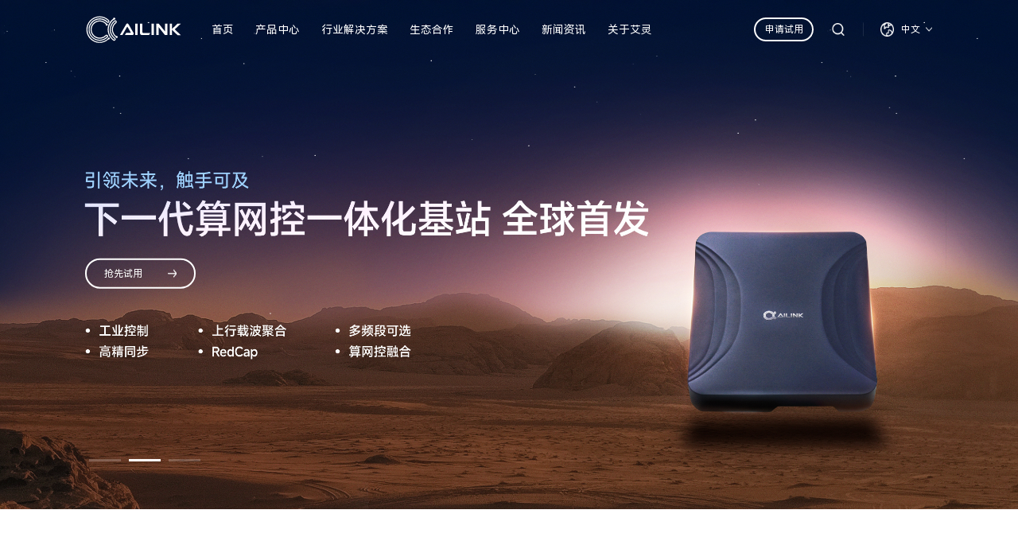

--- FILE ---
content_type: text/html; charset=utf-8
request_url: https://ailinking.com/
body_size: 12908
content:
<!DOCTYPE html>
<html lang="zh-CN">
<head>

 
 
<meta charset="UTF-8" />
<meta http-equiv="Cache-Control" content="no-transform" />
<meta http-equiv="Cache-Control" content="no-siteapp" />
<meta name="applicable-device" content="mobile" />
<meta name="renderer" content="webkit" />
<meta name="format-detection" content="telephone=no" />
<meta content="email=no" name="format-detection" />
<meta http-equiv="X-UA-Compatible" content="IE=edge,chrome=1" />
<meta name="viewport" content="width=device-width, initial-scale=1.0, maximum-scale=1.0" />

<title>艾灵（AILINK）</title>
<meta name="keywords" content="矿山、港口、汽车制造、电气制造、仓储、轮胎制造、智慧能源、智慧园区、工业5G、工业蜂窝网、核心网、工业网关、工业基站、5G专网" />
<meta name="description" content="艾灵（AILINK）致力于成为AI时代移动网络和边缘计算基础设施的开拓者和领导者。公司当前专注于智能制造等数智化场景，产品基于OICT融合技术，聚焦工业现场，提供端到端的一站式、场景化5G to B产品和解决方案，通过工业适配增强和极简智能运维，实现行业5G专网即插即用，助力新质生产力的加速发展。" />
<meta property="og:title" content="艾灵（AILINK）" />
<meta property="og:description" content="艾灵（AILINK）致力于成为AI时代移动网络和边缘计算基础设施的开拓者和领导者。公司当前专注于智能制造等数智化场景，产品基于OICT融合技术，聚焦工业现场，提供端到端的一站式、场景化5G to B产品和解决方案，通过工业适配增强和极简智能运维，实现行业5G专网即插即用，助力新质生产力的加速发展。" />


<link rel="stylesheet" type="text/css" href="/cn/css/animate.css" media="screen" />
<link rel="stylesheet" type="text/css" href="/cn/css/swiper-bundle.css" media="screen" />
<link rel="stylesheet" type="text/css" href="/cn/css/base.css" media="screen" />
<link rel="stylesheet" type="text/css" href="/cn/css/css_whir.css?v=2" media="screen" />
<script src="/cn/js/jquery-3.6.0.min.js"></script>
<!--[if lt IE 9]>
<script type="text/javascript" src="/cn/js/html5shiv.v3.72.min.js"></script>
<![endif]-->
<script src="/cn/js/swiper-bundle.min.js"></script>
<script>
    function removeCustomer() {
        $(".customer").remove();
        $(".fixednav li.f4").remove();
    }
    _syspath ='/';
</script>
<script src="/Res/js/layer/layer.js"></script>
<script src="/Res/js/vue.js"></script>
<script src="/Res/js/axios.min.js"></script>
<script src="/Res/js/util.js?v=0.0761713819001668"></script>

<script>
var _hmt = _hmt || [];
(function() {
  var hm = document.createElement("script");
  hm.src = "https://hm.baidu.com/hm.js?ae948ad18eacc96636c6fafb8d3f90ec";
  var s = document.getElementsByTagName("script")[0]; 
  s.parentNode.insertBefore(hm, s);
})();
</script>
<script>
var _hmt = _hmt || [];
(function() {
  var hm = document.createElement("script");
  hm.src = "https://hm.baidu.com/hm.js?3a9a7a1c253d300be1aa3a799859cc29";
  var s = document.getElementsByTagName("script")[0]; 
  s.parentNode.insertBefore(hm, s);
})();
</script>

<script>
var navID = '0';
</script>
</head>
<body>
     
 
<header id="header">
    <div class="inner box">
        <h1 id="logo">
            <a href='/index.aspx'>
                
                    <i style="background-image:url('/uploadfiles/2024/07/20240715142125304.svg?6Im+54G1bG9nby3nmb3oibIuc3Zn');"></i>
                    <i style="background-image:url('/uploadfiles/2024/07/20240715142134706.svg?6Im+54G1bG9nby5zdmc=');"></i>
                
            </a>
        </h1>
        <nav id="navi">
            <ul class="flex menu">
                <li class="parent" id="navi0">
                    <a href='/index.aspx' title="首页">首页</a>
                </li>
                <li class="parent" id="navi3">
						
							<a title='产品中心'>产品中心</a>
						
                        
                        <div class="drop">
                            <dl>
                                <dd>
                                        <a href='/Network/index.aspx' title='工业5G专网'>工业5G专网</a>
                                        <div class="thir">
                                            <a href='/Network/index.aspx' title='综合管理平台'>综合管理平台</a>
                                            <a href='/CoreNetwork/index.aspx' title='核心网'>核心网</a>
                                            <a href='/IndustrialBaseStations/list.aspx' title='工业基站'>工业基站</a>
                                            <a href='/IndustrialGateway/list.aspx' title='工业网关'>工业网关</a>
                                            
                                        </div>
                                    </dd>
                                <dd>
                                        <a href='/Cockpit/index.aspx' title='安全管控中心'>安全管控中心</a>
                                        <div class="thir">
                                            <a href='/Cockpit/index.aspx' title='驾驶舱'>驾驶舱</a>
                                            <a href='/AlarmLinkageSystem/index.aspx' title='报警联动系统'>报警联动系统</a>
                                            
                                        </div>
                                    </dd>
                                <dd>
                                        <a href='/EdgePlatform/index.aspx' title='边缘智算平台'>边缘智算平台</a>
                                        <div class="thir">
                                            
                                        </div>
                                    </dd>
                                
                            </dl>
                        </div>
                    </li>
                <li class="parent" id="navi4">
						
							<a title='行业解决方案'>行业解决方案</a>
						
                        
                        <div class="drop">
                            <dl>
                                <dd>
                                        <a href='/OpenpitMines/index.aspx' title='矿山'>矿山</a>
                                        <div class="thir">
                                            
                                        </div>
                                    </dd>
                                <dd>
                                        <a href='/Portterminal/index.aspx' title='港口'>港口</a>
                                        <div class="thir">
                                            
                                        </div>
                                    </dd>
                                <dd>
                                        <a href='/automobilemaking/index.aspx' title='汽车制造'>汽车制造</a>
                                        <div class="thir">
                                            
                                        </div>
                                    </dd>
                                <dd>
                                        <a href='/ElectricalManufacturing/index.aspx' title='电气制造'>电气制造</a>
                                        <div class="thir">
                                            
                                        </div>
                                    </dd>
                                <dd>
                                        <a href='/SmartStorage/index.aspx' title='仓储'>仓储</a>
                                        <div class="thir">
                                            
                                        </div>
                                    </dd>
                                <dd>
                                        <a href='/Tiremanufacturing/index.aspx' title='轮胎制造'>轮胎制造</a>
                                        <div class="thir">
                                            
                                        </div>
                                    </dd>
                                <dd>
                                        <a href='/SmartEnergy/index.aspx' title='智慧能源'>智慧能源</a>
                                        <div class="thir">
                                            
                                        </div>
                                    </dd>
                                <dd>
                                        <a href='/SmartPark/index.aspx' title='智慧园区'>智慧园区</a>
                                        <div class="thir">
                                            
                                        </div>
                                    </dd>
                                
                            </dl>
                        </div>
                    </li>
                <li class="parent" id="navi5">
						
							<a href='/EcologicalCooperation/index.aspx?parent' title='生态合作'>生态合作</a>
						
                        
                        <div class="drop">
                            <dl>
                                
                            </dl>
                        </div>
                    </li>
                <li class="parent" id="navi6">
						
							<a title='服务中心'>服务中心</a>
						
                        
                        <div class="drop">
                            <dl>
                                <dd>
                                        <a href='/RequestATrial/index.aspx' title='申请试用'>申请试用</a>
                                        <div class="thir">
                                            
                                        </div>
                                    </dd>
                                <dd>
                                        <a href='/SalesService/index.aspx' title='售后服务'>售后服务</a>
                                        <div class="thir">
                                            
                                        </div>
                                    </dd>
                                <dd>
                                        <a href='/ResourceCenter/index.aspx' title='资源中心'>资源中心</a>
                                        <div class="thir">
                                            
                                        </div>
                                    </dd>
                                
                            </dl>
                        </div>
                    </li>
                <li class="parent" id="navi32">
						
							<a href='/News/list.aspx' title='新闻资讯'>新闻资讯</a>
						
                        
                        <div class="drop">
                            <dl>
                                
                            </dl>
                        </div>
                    </li>
                <li class="parent" id="navi8">
						
							<a title='关于艾灵'>关于艾灵</a>
						
                        
                        <div class="drop">
                            <dl>
                                <dd>
                                        <a href='/CompanyIntroduction/index.aspx' title='公司介绍'>公司介绍</a>
                                        <div class="thir">
                                            
                                        </div>
                                    </dd>
                                <dd>
                                        <a href='/JoinUs/list.aspx' title='加入艾灵'>加入艾灵</a>
                                        <div class="thir">
                                            
                                        </div>
                                    </dd>
                                <dd>
                                        <a href='/ContactUs/index.aspx' title='联系艾灵'>联系艾灵</a>
                                        <div class="thir">
                                            
                                        </div>
                                    </dd>
                                
                            </dl>
                        </div>
                    </li>
                
            </ul>
        </nav>
        <div id="button">
            <div class="flex">
                <div id="trial">
                    <a href='/RequestATrial/index.aspx'>申请试用</a>
                </div>
                <div id="search">
                    <span></span>
                    <div class="input">
                        <div class="fm">
                            <input type="text" class="text" onkeyup="entersearch(event)" value="" id="key" placeholder="请输入您要搜索的关键词" />
                            <button type="button" class="go" onclick="Search()"></button>
                        </div>
                    </div>
                </div>
                <div id="language">
                    <span>
                        中文
                    </span>
                    <ul>
                        <li>
                            <a href='/index.aspx'>CN</a>
                        </li>
                        <li>
                            <a href="https://en.ailinking.com/" target="_blank">EN</a>
                        </li>
                        <li>
                            <a href="https://jp.ailinking.com/" target="_blank">JP</a>
                        </li>
                    </ul>
                </div>
                <div id="navbtn">
                    <i></i>
                </div>
            </div>
        </div>

    </div>
</header>
<script>
    function entersearch(e){
        if(e.keyCode==13){
            Search();
        }
    };
    function Search() {
        var key = $("#key").val();
        if (key == "") {
            alert("请输入您要搜索的关键词！");
            return;
        }
        location.href = "/Search/index.aspx?key=" + key;
    };
    $("#navi a").each(function(){
        if($(this).attr('href')==''||$(this).attr('href')=='#'){
            $(this).attr('href','javascript:;');
        }
    })
</script>

<div class="swiper" id="slides">
    <div class="swiper-wrapper">
        
        <article class="swiper-slide">
            <div class="figure">
                <i class="img" style="background-image: url(/uploadfiles/2025/03/20250331184252679.jpg?5Lit5paHMi5qcGc=);"></i>
            </div>
            <div class="text">
                <div class="inner">
                    <h2 class="fz80 title"></h2>
                   
					
                        
                   
                </div>
            </div>
        </article>
        
        <article class="swiper-slide">
            <div class="figure">
                <i class="img" style="background-image: url(/uploadfiles/2025/03/20250303215506306.jpg?MjAyNTAzMDMtMjE1NDQzLmpwZw==);"></i>
            </div>
            <div class="text">
                <div class="inner">
                    <h2 class="fz80 title"></h2>
                   
					
						 <div class="readmore">
							<a class="a" href='https://www.ailinking.com/IndustrialBaseStations/info.aspx?itemid=1857'><i>抢先试用</i></a>
						</div>
						
                        
                   
                </div>
            </div>
        </article>
        
        <article class="swiper-slide">
            <div class="figure">
                <i class="img" style="background-image: url(/uploadfiles/2024/07/20240726134459993.jpg?MjAyNDA3MjUxNjQ1MjM1ODUuanBn);"></i>
            </div>
            <div class="text">
                <div class="inner">
                    <h2 class="fz80 title">专网原生的工业5G开创者</h2>
                   
					
						 <div class="readmore">
							<a class="a" href='https://www.ailinking.com/IndustrialBaseStations/info.aspx?itemid=1857'><i>抢先试用</i></a>
						</div>
						
                        
                   
                </div>
            </div>
        </article>
        
    </div>
    <div class="page">
        <div class="inner">
            <div class="flex dots"></div>
        </div>
    </div>
    <div class="swiper-arrows" style="display: none;">
        <div class="arrow swiper-button-prev"></div>
        <div class="arrow swiper-button-next"></div>
    </div>
</div>
<section class="wow animate__fadeInUp hmpro">
    <div class="inner">
        <div class="flex top">
            <hgroup class="hmtitle">
                <h2 class="name">产品中心</h2>
                <h3 class="alias">了解艾灵产品</h3>
            </hgroup>
            <div class="tab">
                <ul class="flex">
                    
                    
                    
                        <li class="flex li">
                            <div class="icon">
                                <i style="background-image: url(/uploadfiles/index/hmpro_icon_01@2x.png?aG1wcm9faWNvbl8wMUAyeC5wbmc=);"></i>
                                <i style="background-image: url(/uploadfiles/index/hmpro_icon_01_on@2x.png?aG1wcm9faWNvbl8wMV9vbkAyeC5wbmc=);"></i>
                            </div>
                            <div class="text">工业5G专网</div>
                        </li>
                    
                
                
                    
                    
                        <li class="flex li">
                            <div class="icon">
                                <i style="background-image: url(/uploadfiles/index/hmpro_icon_02@2x.png?aG1wcm9faWNvbl8wMkAyeC5wbmc=);"></i>
                                <i style="background-image: url(/uploadfiles/index/hmpro_icon_02_on@2x.png?aG1wcm9faWNvbl8wMl9vbkAyeC5wbmc=);"></i>
                            </div>
                            <div class="text">安全管控中心</div>
                        </li>
                    
                
                
                    
                    
                        <li class="flex li">
                            <div class="icon">
                                <i style="background-image: url(/uploadfiles/index/hmpro_icon_03@2x.png?aG1wcm9faWNvbl8wM0AyeC5wbmc=);"></i>
                                <i style="background-image: url(/uploadfiles/index/hmpro_icon_03_on@2x.png?aG1wcm9faWNvbl8wM19vbkAyeC5wbmc=);"></i>
                            </div>
                            <div class="text">边缘智算平台</div>
                        </li>
                    
                
                
                </ul>
            </div>            
        </div>
        <div class="list">
            
            <div class="item style1">
                <div class="swiper">
                    <div class="swiper-wrapper">
                        
                        <article class="swiper-slide">
                            <a class="info" href='/Network/index.aspx'>
                                <h4 class="title">综合管理平台</h4>
                                <div class="wot intro">
                                    面向工业场景的一体化综合运维管理解决方案
                                </div>
                                <div class="figure">
                                    <i class="img" style="background-image: url(/uploadfiles/index/hmpro_01.png?aG1wcm9fMDEucG5n);"></i>
                                </div>
                            </a>
                        </article>
                        
                        <article class="swiper-slide">
                            <a class="info" href='/CoreNetwork/index.aspx'>
                                <h4 class="title">核心网</h4>
                                <div class="wot intro">
                                    产品基于3GPP标准协议，结合工业现场实际需求...
                                </div>
                                <div class="figure">
                                    <i class="img" style="background-image: url(/uploadfiles/index/hmpro_02.png?aG1wcm9fMDIucG5n);"></i>
                                </div>
                            </a>
                        </article>
                        
                        <article class="swiper-slide">
                            <a class="info" href='/IndustrialBaseStations/list.aspx'>
                                <h4 class="title">工业基站</h4>
                                <div class="wot intro">
                                    提供工业5G专网套件，包含BBU、rHUB、RRU...
                                </div>
                                <div class="figure">
                                    <i class="img" style="background-image: url(/uploadfiles/index/hmpro_03.png?aG1wcm9fMDMucG5n);"></i>
                                </div>
                            </a>
                        </article>
                        
                        <article class="swiper-slide">
                            <a class="info" href='/IndustrialGateway/list.aspx'>
                                <h4 class="title">工业网关</h4>
                                <div class="wot intro">
                                    5G NR-U N46 免授权频段配套的专用工业级无线数据传输终端
                                </div>
                                <div class="figure">
                                    <i class="img" style="background-image: url(/uploadfiles/index/hmpro_04.png?aG1wcm9fMDQucG5n);"></i>
                                </div>
                            </a>
                        </article>
                        
                    </div>
                </div>
            </div>
            
            <div class="item style1">
                <div class="swiper">
                    <div class="swiper-wrapper">
                        
                        <article class="swiper-slide">
                            <a class="info" href='/Cockpit/index.aspx'>
                                <h4 class="title">驾驶舱</h4>
                                <div class="wot intro">
                                    驾驶舱为安全管理者打造一个全方位、动态化且美观性的综合可视化平台
                                </div>
                                <div class="figure">
                                    <i class="img" style="background-image: url(/uploadfiles/index/hmpro_style2_01.png?aG1wcm9fc3R5bGUyXzAxLnBuZw==);"></i>
                                </div>
                            </a>
                        </article>
                        
                        <article class="swiper-slide">
                            <a class="info" href='/AlarmLinkageSystem/index.aspx'>
                                <h4 class="title">报警联动系统</h4>
                                <div class="wot intro">
                                    报警联动系统是一个以报警为核心进行数采计算和联动处置的系统
                                </div>
                                <div class="figure">
                                    <i class="img" style="background-image: url(/uploadfiles/index/hmpro_style2_02.png?aG1wcm9fc3R5bGUyXzAyLnBuZw==);"></i>
                                </div>
                            </a>
                        </article>
                        
                    </div>
                </div>
            </div>
            
            <div class="item style1">
                <div class="swiper">
                    <div class="swiper-wrapper">
                        
                        <article class="swiper-slide">
                            <a class="info" href='/EdgePlatform/index.aspx'>
                                <h4 class="title">边缘智算平台</h4>
                                <div class="wot intro">
                                    艾欧智云是艾灵专为工业场景设计的轻量化边缘云平台，将工业场景与云服务相结合，提供在工业现场进行计算、网络、存储，以及数据处理、分析和应用的能力。
                                </div>
                                <div class="figure">
                                    <i class="img" style="background-image: url(/uploadfiles/2024/08/20240813172245640.png?5Zu+54mHNCgxKS5wbmc=);"></i>
                                </div>
                            </a>
                        </article>
                        
                    </div>
                </div>
            </div>
            
        </div>
        <div class="flex control">
            <div class="swiper-bar">
                <div class="swiper-scrollbar"></div>
            </div>
            <div class="swiper-arrows">
                <div class="arrow swiper-button-prev"></div>
                <div class="arrow swiper-button-next"></div>
            </div>
        </div>
    </div>
</section>
<section class="wow animate__fadeInUp hmsol">
    <div class="text">
        <div class="inner">
            <hgroup class="hmtitle center">
                <h2 class="name">行业解决方案</h2>
                <h3 class="alias">专业，集大成</h3>
            </hgroup>
            
        </div>
    </div>
    <div class="swiper large">
        <div class="swiper-wrapper">
            
            <article class="swiper-slide">
                <div class="figure">
                    <div class="itxt flex">
                        <div class="inner">
                            <div class="ip f18">5G专网灵活部署、独立控制，助力实现智慧矿山</div>
                            <div class="readmore">
                                <div class="i"><a class="a" href='/OpenpitMines/index.aspx'><i>查看详情</i></a></div>
                            </div>
                        </div>
                    </div>
                    <i class="img" style="background-image: url(/uploadfiles/2024/07/20240726134114540.jpg?aG1zb2x1dGlvbl8wMS5qcGc=);"> </i>
                </div>
            </article>
            
            <article class="swiper-slide">
                <div class="figure">
                    <div class="itxt flex">
                        <div class="inner">
                            <div class="ip f18">独立5G专网，加快推动港口智能化、数字化建设</div>
                            <div class="readmore">
                                <div class="i"><a class="a" href='/Portterminal/index.aspx'><i>查看详情</i></a></div>
                            </div>
                        </div>
                    </div>
                    <i class="img" style="background-image: url(/uploadfiles/2024/07/20240726134128067.png?aG1zb2x1dGlvbl8wMi5wbmc=);"> </i>
                </div>
            </article>
            
            <article class="swiper-slide">
                <div class="figure">
                    <div class="itxt flex">
                        <div class="inner">
                            <div class="ip f18">深入汽车制造现场，一网多用实现汽车制造智能化升级</div>
                            <div class="readmore">
                                <div class="i"><a class="a" href='/automobilemaking/index.aspx'><i>查看详情</i></a></div>
                            </div>
                        </div>
                    </div>
                    <i class="img" style="background-image: url(/uploadfiles/2024/07/20240726134146216.jpg?aG1zb2x1dGlvbl8wNi5qcGc=);"> </i>
                </div>
            </article>
            
            <article class="swiper-slide">
                <div class="figure">
                    <div class="itxt flex">
                        <div class="inner">
                            <div class="ip f18">5G专网加速工业蜂窝网<br/>工业自动化平台切入实际生产应用</div>
                            <div class="readmore">
                                <div class="i"><a class="a" href='/ElectricalManufacturing/index.aspx'><i>查看详情</i></a></div>
                            </div>
                        </div>
                    </div>
                    <i class="img" style="background-image: url(/uploadfiles/2024/07/20240726134206336.jpg?aG1zb2x1dGlvbl8wNy5qcGc=);"> </i>
                </div>
            </article>
            
            <article class="swiper-slide">
                <div class="figure">
                    <div class="itxt flex">
                        <div class="inner">
                            <div class="ip f18">高可靠5G专网实现AGV规模化调度，效率效益双提升</div>
                            <div class="readmore">
                                <div class="i"><a class="a" href='/SmartStorage/index.aspx'><i>查看详情</i></a></div>
                            </div>
                        </div>
                    </div>
                    <i class="img" style="background-image: url(/uploadfiles/2024/07/20240726134221668.jpg?aG1zb2x1dGlvbl8wMy5qcGc=);"> </i>
                </div>
            </article>
            
            <article class="swiper-slide">
                <div class="figure">
                    <div class="itxt flex">
                        <div class="inner">
                            <div class="ip f18">5G高可靠、高防护专网，实现轮胎制造降本及柔性生产</div>
                            <div class="readmore">
                                <div class="i"><a class="a" href='/Tiremanufacturing/index.aspx'><i>查看详情</i></a></div>
                            </div>
                        </div>
                    </div>
                    <i class="img" style="background-image: url(/uploadfiles/2024/07/20240726134235314.jpg?aG1zb2x1dGlvbl8wOC5qcGc=);"> </i>
                </div>
            </article>
            
            <article class="swiper-slide">
                <div class="figure">
                    <div class="itxt flex">
                        <div class="inner">
                            <div class="ip f18">5G融合专网，打造安全生产的智能电厂</div>
                            <div class="readmore">
                                <div class="i"><a class="a" href='/SmartEnergy/index.aspx'><i>查看详情</i></a></div>
                            </div>
                        </div>
                    </div>
                    <i class="img" style="background-image: url(/uploadfiles/2024/07/20240726134250347.jpg?aG1zb2x1dGlvbl8wNC5qcGc=);"> </i>
                </div>
            </article>
            
            <article class="swiper-slide">
                <div class="figure">
                    <div class="itxt flex">
                        <div class="inner">
                            <div class="ip f18">5G专网场景化赋能园区运营生产，极简运维，可管可控</div>
                            <div class="readmore">
                                <div class="i"><a class="a" href='/SmartPark/index.aspx'><i>查看详情</i></a></div>
                            </div>
                        </div>
                    </div>
                    <i class="img" style="background-image: url(/uploadfiles/2024/07/20240726134304216.jpg?MjAyNDA3MjUxOTMzMjg5NTEuanBn);"> </i>
                </div>
            </article>
            
        </div>
    </div>
    <div class="swiper tab">
        <div class="swiper-wrapper">
            
            <article class="swiper-slide">
                <div class="icon">
                    <i style="background-image: url(/uploadfiles/index/hmsolution_icon_01@2x.png?aG1zb2x1dGlvbl9pY29uXzAxQDJ4LnBuZw==);"></i>
                </div>
                <div class="name">矿山</div>
            </article>
            
            <article class="swiper-slide">
                <div class="icon">
                    <i style="background-image: url(/uploadfiles/index/hmsolution_icon_02@2x.png?aG1zb2x1dGlvbl9pY29uXzAyQDJ4LnBuZw==);"></i>
                </div>
                <div class="name">港口</div>
            </article>
            
            <article class="swiper-slide">
                <div class="icon">
                    <i style="background-image: url(/uploadfiles/index/hmsolution_icon_06@2x.png?aG1zb2x1dGlvbl9pY29uXzA2QDJ4LnBuZw==);"></i>
                </div>
                <div class="name">汽车制造</div>
            </article>
            
            <article class="swiper-slide">
                <div class="icon">
                    <i style="background-image: url(/uploadfiles/index/hmsolution_icon_07@2x.png?aG1zb2x1dGlvbl9pY29uXzA3QDJ4LnBuZw==);"></i>
                </div>
                <div class="name">电气制造</div>
            </article>
            
            <article class="swiper-slide">
                <div class="icon">
                    <i style="background-image: url(/uploadfiles/index/hmsolution_icon_03@2x.png?aG1zb2x1dGlvbl9pY29uXzAzQDJ4LnBuZw==);"></i>
                </div>
                <div class="name">仓储</div>
            </article>
            
            <article class="swiper-slide">
                <div class="icon">
                    <i style="background-image: url(/uploadfiles/index/hmsolution_icon_08@2x.png?aG1zb2x1dGlvbl9pY29uXzA4QDJ4LnBuZw==);"></i>
                </div>
                <div class="name">轮胎制造</div>
            </article>
            
            <article class="swiper-slide">
                <div class="icon">
                    <i style="background-image: url(/uploadfiles/index/hmsolution_icon_04@2x.png?aG1zb2x1dGlvbl9pY29uXzA0QDJ4LnBuZw==);"></i>
                </div>
                <div class="name">智慧能源</div>
            </article>
            
            <article class="swiper-slide">
                <div class="icon">
                    <i style="background-image: url(/uploadfiles/index/hmsolution_icon_05@2x.png?aG1zb2x1dGlvbl9pY29uXzA1QDJ4LnBuZw==);"></i>
                </div>
                <div class="name">智慧园区</div>
            </article>
            
        </div>
    </div>
</section>
<section class="wow animate__fadeInUp hmund">
    <div class="inner">
        <div class="flex top">
            <hgroup class="hmtitle">
                <h2 class="name">了解艾灵</h2>
                <h3 class="alias">客户说</h3>
            </hgroup>
            <div class="swiper-arrows">
                <div class="arrow swiper-button-prev"></div>
                <div class="arrow swiper-button-next"></div>
            </div>     
        </div>
        <div class="list">
            <div class="swiper">
                <div class="swiper-wrapper">
                    
                    <article class="swiper-slide">
                        <div class="info" href="javascript:;">
                            <div class="ipc dis_pc"><img src="/uploadfiles/2024/08/20240812190546998.png?5pa96ICQ5b6355S15rCULnBuZw==" alt=""></div>
                            <div class="ipc dis_wap"><img src="/uploadfiles/2024/08/20240812190553915.png?5pa96ICQ5b6355S15rCULnBuZw==" alt=""></div>
                            <div class="in flex cusBox"> 
                                <!-- <div class="avatar">
                                    <div class="figure">
                                        <i class="img" style="background-image: url(/uploadfiles/2024/07/20240720121053604.png?MeaWveiAkOW+ty3lrozmlbQucG5n);"></i>
                                    </div>
                                    <h4 class="name"></h4>
                                </div>
                                <div class="text">
                                    <div class="flex top">
                                        <div class="icon">
                                            <img src="/uploadfiles/2024/08/20240802094503588.png?MeaWveiAkOW+t+eUteawlDIucG5n" alt=""/>
                                        </div>
                                        
                                    </div>
                                    <div class="intro">
                                        <div class="dot4">
                                            
                                        </div>
                                    </div>
                                </div> -->
                                <div class="cusBtn dflex">
                                    <div class="btn dflex">
                                        <div class="bp">点击查看更多</div>
                                        <div class="ico">+</div>
                                    </div>
                                </div>
                                <div class="cusPop">
                                    <div class="pin dflex">
                                        <div class="ptxt">
                                            <div class="overscroll">
                                                <div class="ipc dis_pc"><img src="/uploadfiles/2024/08/20240802094503588.png?MeaWveiAkOW+t+eUteawlDIucG5n" alt=""></div>
                                                <div class="ipc dis_wap"><img src="/uploadfiles/2024/07/20240720121053604.png?MeaWveiAkOW+ty3lrozmlbQucG5n" alt=""></div>
                                            </div>
                                        </div>
                                        <div class="pclose dflex"><div class="btn">+</div></div>
                                    </div>
                                </div>
                            </div>
                        </div>
                    </article>
                    
                    <article class="swiper-slide">
                        <div class="info" href="javascript:;">
                            <div class="ipc dis_pc"><img src="/uploadfiles/2025/05/20250513100238728.png?6JSa5p2l5Lit5paHLnBuZw==" alt=""></div>
                            <div class="ipc dis_wap"><img src="/uploadfiles/2025/05/20250513100244631.png?6JSa5p2l5Lit5paHLnBuZw==" alt=""></div>
                            <div class="in flex cusBox"> 
                                <!-- <div class="avatar">
                                    <div class="figure">
                                        <i class="img" style="background-image: url(/uploadfiles/2024/08/20240801174757561.png?MuiUmuadpTIucG5n);"></i>
                                    </div>
                                    <h4 class="name"></h4>
                                </div>
                                <div class="text">
                                    <div class="flex top">
                                        <div class="icon">
                                            <img src="/uploadfiles/2024/08/20240801174753201.png?MuiUmuadpTIucG5n" alt=""/>
                                        </div>
                                        
                                    </div>
                                    <div class="intro">
                                        <div class="dot4">
                                            
                                        </div>
                                    </div>
                                </div> -->
                                <div class="cusBtn dflex">
                                    <div class="btn dflex">
                                        <div class="bp">点击查看更多</div>
                                        <div class="ico">+</div>
                                    </div>
                                </div>
                                <div class="cusPop">
                                    <div class="pin dflex">
                                        <div class="ptxt">
                                            <div class="overscroll">
                                                <div class="ipc dis_pc"><img src="/uploadfiles/2024/08/20240801174753201.png?MuiUmuadpTIucG5n" alt=""></div>
                                                <div class="ipc dis_wap"><img src="/uploadfiles/2024/08/20240801174757561.png?MuiUmuadpTIucG5n" alt=""></div>
                                            </div>
                                        </div>
                                        <div class="pclose dflex"><div class="btn">+</div></div>
                                    </div>
                                </div>
                            </div>
                        </div>
                    </article>
                    
                    <article class="swiper-slide">
                        <div class="info" href="javascript:;">
                            <div class="ipc dis_pc"><img src="/uploadfiles/2024/08/20240812190631494.png?5rW3552/5pyq5p2lLnBuZw==" alt=""></div>
                            <div class="ipc dis_wap"><img src="/uploadfiles/2024/08/20240812190638150.png?5rW3552/5pyq5p2lLnBuZw==" alt=""></div>
                            <div class="in flex cusBox"> 
                                <!-- <div class="avatar">
                                    <div class="figure">
                                        <i class="img" style="background-image: url(/uploadfiles/2024/08/20240801174826831.png?M+a1t+edv+acquadpTIucG5n);"></i>
                                    </div>
                                    <h4 class="name"></h4>
                                </div>
                                <div class="text">
                                    <div class="flex top">
                                        <div class="icon">
                                            <img src="/uploadfiles/2024/08/20240801174821375.png?M+a1t+edv+acquadpTIucG5n" alt=""/>
                                        </div>
                                        
                                    </div>
                                    <div class="intro">
                                        <div class="dot4">
                                            
                                        </div>
                                    </div>
                                </div> -->
                                <div class="cusBtn dflex">
                                    <div class="btn dflex">
                                        <div class="bp">点击查看更多</div>
                                        <div class="ico">+</div>
                                    </div>
                                </div>
                                <div class="cusPop">
                                    <div class="pin dflex">
                                        <div class="ptxt">
                                            <div class="overscroll">
                                                <div class="ipc dis_pc"><img src="/uploadfiles/2024/08/20240801174821375.png?M+a1t+edv+acquadpTIucG5n" alt=""></div>
                                                <div class="ipc dis_wap"><img src="/uploadfiles/2024/08/20240801174826831.png?M+a1t+edv+acquadpTIucG5n" alt=""></div>
                                            </div>
                                        </div>
                                        <div class="pclose dflex"><div class="btn">+</div></div>
                                    </div>
                                </div>
                            </div>
                        </div>
                    </article>
                    
                    <article class="swiper-slide">
                        <div class="info" href="javascript:;">
                            <div class="ipc dis_pc"><img src="/uploadfiles/2024/08/20240812190706291.png?5Lqs5Lic54mp5rWBLnBuZw==" alt=""></div>
                            <div class="ipc dis_wap"><img src="/uploadfiles/2024/08/20240812190711993.png?5Lqs5Lic54mp5rWBLnBuZw==" alt=""></div>
                            <div class="in flex cusBox"> 
                                <!-- <div class="avatar">
                                    <div class="figure">
                                        <i class="img" style="background-image: url(/uploadfiles/2024/08/20240801174907888.png?NOS6rOS4nOeJqea1gTIucG5n);"></i>
                                    </div>
                                    <h4 class="name"></h4>
                                </div>
                                <div class="text">
                                    <div class="flex top">
                                        <div class="icon">
                                            <img src="/uploadfiles/2024/08/20240801174904708.png?NOS6rOS4nOeJqea1gTIucG5n" alt=""/>
                                        </div>
                                        
                                    </div>
                                    <div class="intro">
                                        <div class="dot4">
                                            
                                        </div>
                                    </div>
                                </div> -->
                                <div class="cusBtn dflex">
                                    <div class="btn dflex">
                                        <div class="bp">点击查看更多</div>
                                        <div class="ico">+</div>
                                    </div>
                                </div>
                                <div class="cusPop">
                                    <div class="pin dflex">
                                        <div class="ptxt">
                                            <div class="overscroll">
                                                <div class="ipc dis_pc"><img src="/uploadfiles/2024/08/20240801174904708.png?NOS6rOS4nOeJqea1gTIucG5n" alt=""></div>
                                                <div class="ipc dis_wap"><img src="/uploadfiles/2024/08/20240801174907888.png?NOS6rOS4nOeJqea1gTIucG5n" alt=""></div>
                                            </div>
                                        </div>
                                        <div class="pclose dflex"><div class="btn">+</div></div>
                                    </div>
                                </div>
                            </div>
                        </div>
                    </article>
                    
                </div>
            </div>
        </div>
    </div>
</section>
<section class="wow animate__fadeInUp hmpart" style="background-image: url(/uploadfiles/index/hmpart_bg.jpg);">
    <div class="inner">
        <hgroup class="hmtitle center white">
            <h2 class="name">生态合作</h2>
            <h3 class="alias">生态合作多维开展</h3>
        </hgroup>
        <div class="readmore">
            <a class="a" href='/EcologicalCooperation/index.aspx'><i>查看详情</i></a>
        </div>
        <div class="list">
            <div class="items">
                    
                        <article class="i">
                            <div class="icon">
                                <i style="background-image: url(/uploadfiles/2024/08/20240813133638207.jpg?MDEt5pa96ICQ5b6355S15rCULmpwZw==);"></i>
                            </div>
                        </article>
                    
                        <article class="i">
                            <div class="icon">
                                <i style="background-image: url(/uploadfiles/2024/08/20240802143206171.jpg?MDIt5Lit5o6nLmpwZw==);"></i>
                            </div>
                        </article>
                    
                        <article class="i">
                            <div class="icon">
                                <i style="background-image: url(/uploadfiles/2024/07/20240726162511427.jpg?MTct5py65Zmo5Lq66KeG6KeJ5oSf55+l5LiO5o6n5Yi25oqA5pyv5Zu95a625bel56iL56CU56m25Lit5b+DLmpwZw==);"></i>
                            </div>
                        </article>
                    
                        <article class="i">
                            <div class="icon">
                                <i style="background-image: url(/uploadfiles/2024/07/20240726162034198.jpg?MDTkuInkuIDph43lt6UuanBn);"></i>
                            </div>
                        </article>
                    
                        <article class="i">
                            <div class="icon">
                                <i style="background-image: url(/uploadfiles/2024/07/20240729184300223.jpg?5Lqs5Lic54mp5rWBLmpwZw==);"></i>
                            </div>
                        </article>
                    
                        <article class="i">
                            <div class="icon">
                                <i style="background-image: url(/uploadfiles/2024/07/20240726162020417.jpg?MDMt5Lit5Zu955S15L+hLmpwZw==);"></i>
                            </div>
                        </article>
                    
                        <article class="i">
                            <div class="icon">
                                <i style="background-image: url(/uploadfiles/2024/07/20240726162140197.jpg?MDctTklP6JSa5p2lLmpwZw==);"></i>
                            </div>
                        </article>
                    
                        <article class="i">
                            <div class="icon">
                                <i style="background-image: url(/uploadfiles/2024/07/20240726162101380.jpg?MDUt5ZKM5Yip5pe2LmpwZw==);"></i>
                            </div>
                        </article>
                    
                        <article class="i">
                            <div class="icon">
                                <i style="background-image: url(/uploadfiles/2024/07/20240726162126592.jpg?MDYt5Lit5Zu96IGU6YCaLmpwZw==);"></i>
                            </div>
                        </article>
                    
                        <article class="i">
                            <div class="icon">
                                <i style="background-image: url(/uploadfiles/2024/07/20240726162259283.jpg?MTAt5Lit5rG95bel56iLLmpwZw==);"></i>
                            </div>
                        </article>
                    
                        <article class="i">
                            <div class="icon">
                                <i style="background-image: url(/uploadfiles/2024/07/20240726162228992.jpg?MDgt6KW/6Zeo5a2QLmpwZw==);"></i>
                            </div>
                        </article>
                    
                        <article class="i">
                            <div class="icon">
                                <i style="background-image: url(/uploadfiles/2024/07/20240726162245598.jpg?MDkt5Lit5Zu956e75YqoLmpwZw==);"></i>
                            </div>
                        </article>
                    
                        <article class="i">
                            <div class="icon">
                                <i style="background-image: url(/uploadfiles/2024/07/20240726162344281.jpg?MTMt5ZWG6aOe5pm66IO9LmpwZw==);"></i>
                            </div>
                        </article>
                    
                        <article class="i">
                            <div class="icon">
                                <i style="background-image: url(/uploadfiles/2024/07/20240726162316089.jpg?MTEt572X5YWL6Z+m5bCULmpwZw==);"></i>
                            </div>
                        </article>
                    
                        <article class="i">
                            <div class="icon">
                                <i style="background-image: url(/uploadfiles/2024/07/20240726162330349.jpg?MTIt5Lit5Zu956eR5a2m6Zmi5rKI6Ziz6Ieq5Yqo5YyW56CU56m25omALmpwZw==);"></i>
                            </div>
                        </article>
                    
                        <article class="i">
                            <div class="icon">
                                <i style="background-image: url(/uploadfiles/2024/08/20240813133555059.jpg?MTYt5rW3552/5pyq5p2lLmpwZw==);"></i>
                            </div>
                        </article>
                    
                        <article class="i">
                            <div class="icon">
                                <i style="background-image: url(/uploadfiles/2024/07/20240726162402828.jpg?MTQtNUdBQ0lBLmpwZw==);"></i>
                            </div>
                        </article>
                    
                        <article class="i">
                            <div class="icon">
                                <i style="background-image: url(/uploadfiles/2024/07/20240726162525889.jpg?MTgt5Lit5Zu956eR5a2m6Zmi6Ieq5Yqo5YyW56CU56m25omALmpwZw==);"></i>
                            </div>
                        </article>
                    
                        <article class="i">
                            <div class="icon">
                                <i style="background-image: url(/uploadfiles/2024/08/20240816171423483.png?5LiK55S156eRLnBuZw==);"></i>
                            </div>
                        </article>
                    
                        <article class="i">
                            <div class="icon">
                                <i style="background-image: url(/uploadfiles/2024/08/20240816171316336.png?5Luq57u85omAKDEpLnBuZw==);"></i>
                            </div>
                        </article>
                    
                        <article class="i">
                            <div class="icon">
                                <i style="background-image: url(/uploadfiles/2024/08/20240816171356166.jpg?MTUt5Lit5Zu96YCa5L+h5qCH5YeG5YyW5Y2P5LyaLmpwZw==);"></i>
                            </div>
                        </article>
                    
                </div>
                <div class="swiper">
                    <div class="swiper-wrapper">

                    </div>
                </div>
            <div class="swiper-arrows">
                <div class="arrow swiper-button-prev"></div>
                <div class="arrow swiper-button-next"></div>
            </div>
        </div>
    </div>
</section>
<section class="wow animate__fadeInUp hmnews">
    <div class="inner">
        <div class="flex top">
            <hgroup class="hmtitle">
                <h2 class="name">新闻资讯</h2>
                <h3 class="alias">最新艾灵动态</h3>
            </hgroup>
            <div class="more">
                <a class="go" href='/News/list.aspx'>查看更多资讯信息</a>
            </div>     
        </div>
        <div class="flex list">
            
            <article class="sticky">
                <a href='/News/info.aspx?itemid=3873'>
                    <div class="figure">
                        <i class="img" style="background-image: url(/uploadfiles/2025/12/20251203142109583.jpg?5YWl6YCJ6JGj5LqL5Lya5bCB6Z2iZGVtby5qcGc=);"></i>
                    </div>
                    <div class="text">
                        <div class="date">2025-12-03</div>
                        <h4 class="rows title">艾灵跻身全球工业5G核心生态决策层，刘旸博士当选5G-ACIA董事会首个中国大陆代表</h4>
                    </div>
                </a>
            </article>
            
            <article class="sticky">
                <a href='/News/info.aspx?itemid=3870'>
                    <div class="figure">
                        <i class="img" style="background-image: url(/uploadfiles/2025/10/20251014144017634.jpg?MjAyNTEwMTItMTQwMjIwLmpwZw==);"></i>
                    </div>
                    <div class="text">
                        <div class="date">2025-10-14</div>
                        <h4 class="rows title">艾灵与江南信安达成战略合作，共筑5G安全专网新生态</h4>
                    </div>
                </a>
            </article>
            
            <article class="sticky">
                <a href='/News/info.aspx?itemid=3869'>
                    <div class="figure">
                        <i class="img" style="background-image: url(/uploadfiles/2025/09/20250924133948554.jpg?MjAyNTA5MjQtMTMzOTM1LmpwZw==);"></i>
                    </div>
                    <div class="text">
                        <div class="date">2025-09-24</div>
                        <h4 class="rows title">一场工业 “智造共鸣”：艾灵携手施耐德电气、SMC、OPC撬动全域智造升级</h4>
                    </div>
                </a>
            </article>
            
            <article class="sticky">
                <a href='/News/info.aspx?itemid=2870'>
                    <div class="figure">
                        <i class="img" style="background-image: url(/uploadfiles/2025/06/20250620173027804.jpg?MjAyNTA2MjAtMTcyOTU0LmpwZw==);"></i>
                    </div>
                    <div class="text">
                        <div class="date">2025-06-20</div>
                        <h4 class="rows title">MWC25上海|艾灵携手英特尔发布新一代工业AI算网智控一体机</h4>
                    </div>
                </a>
            </article>
            

            
            <article class="item">
                <a href='/News/info.aspx?itemid=2869'>
                    <div class="text">
                        <div class="date">2025-06-19</div>
                        <h4 class="rows title">MWC25上海|5G柔性专网护航第七代汽车制造控制系统，树立智能化升级标杆典范</h4>
                        <div class="rows excerpt">
                            6月19日，MWC上海&quot;智能制造峰会&quot;在上海新国际博览中心盛大开幕。峰会聚焦先进...
                        </div>
                    </div>
                    <div class="more">
                        <span class="go">查看详情</span>
                    </div>  
                </a>
            </article>
            
            <article class="item">
                <a href='/News/info.aspx?itemid=2859'>
                    <div class="text">
                        <div class="date">2025-04-28</div>
                        <h4 class="rows title">艾灵工业5G独立专网+AI大模型：打造工厂“数字神经”，开启智能制造新纪元</h4>
                        <div class="rows excerpt">
                            以下文章来源自创业邦，作者卜松在制造业竞争日益激烈的今天，柔性化、智能化的产线升级已...
                        </div>
                    </div>
                    <div class="more">
                        <span class="go">查看详情</span>
                    </div>  
                </a>
            </article>
            
        </div>
    </div>
</section>
     
 
<footer id="footer">
    <div class="inner">
        <div class="flex" id="foottop">
            
                <div id="site">
                    <div class="logo">
                        <img src="/uploadfiles/logo_01.svg?bG9nb18wMS5zdmc=" alt="" />
                    </div>
                    <div class="info">
                        <div class="tel">
                            <p>400热线</p>
                            <p>
                                <span>400-000-0755</span>
                            </p>
                        </div>
                        <div class="mail">
                            <p>商务联系:ailink@ailinking.com</p>
                        </div>
                    </div>
                    <div class="follow">
                        <p>
                            <img src="/uploadfiles/qrcode.png?cXJjb2RlLnBuZw==" alt="关注艾灵公众号" />
                        </p>
                        <p>扫码关注「艾灵」</p>
                    </div>

                </div>
            
            <div class="flex" id="menu">
                <dl>
                        <dt>
                            <a href='#' title='产品中心'>产品中心</a>
                        </dt>
                        <dd>
                                <a href='/Network/index.aspx' title='工业5G专网'>工业5G专网</a>
                            </dd>
                        <dd>
                                <a href='/Cockpit/index.aspx' title='安全管控中心'>安全管控中心</a>
                            </dd>
                        <dd>
                                <a href='/EdgePlatform/index.aspx' title='边缘智算平台'>边缘智算平台</a>
                            </dd>
                        
                    </dl>
                <dl>
                        <dt>
                            <a href='#' title='行业解决方案'>行业解决方案</a>
                        </dt>
                        <dd>
                                <a href='/OpenpitMines/index.aspx' title='矿山'>矿山</a>
                            </dd>
                        <dd>
                                <a href='/Portterminal/index.aspx' title='港口'>港口</a>
                            </dd>
                        <dd>
                                <a href='/automobilemaking/index.aspx' title='汽车制造'>汽车制造</a>
                            </dd>
                        <dd>
                                <a href='/ElectricalManufacturing/index.aspx' title='电气制造'>电气制造</a>
                            </dd>
                        <dd>
                                <a href='/SmartStorage/index.aspx' title='仓储'>仓储</a>
                            </dd>
                        <dd>
                                <a href='/Tiremanufacturing/index.aspx' title='轮胎制造'>轮胎制造</a>
                            </dd>
                        <dd>
                                <a href='/SmartEnergy/index.aspx' title='智慧能源'>智慧能源</a>
                            </dd>
                        <dd>
                                <a href='/SmartPark/index.aspx' title='智慧园区'>智慧园区</a>
                            </dd>
                        
                    </dl>
                <dl>
                        <dt>
                            <a href='/EcologicalCooperation/index.aspx' title='生态合作'>生态合作</a>
                        </dt>
                        
                    </dl>
                <dl>
                        <dt>
                            <a href='#' title='服务中心'>服务中心</a>
                        </dt>
                        <dd>
                                <a href='/RequestATrial/index.aspx' title='申请试用'>申请试用</a>
                            </dd>
                        <dd>
                                <a href='/SalesService/index.aspx' title='售后服务'>售后服务</a>
                            </dd>
                        <dd>
                                <a href='/ResourceCenter/index.aspx' title='资源中心'>资源中心</a>
                            </dd>
                        
                    </dl>
                <dl>
                        <dt>
                            <a href='/News/list.aspx' title='新闻资讯'>新闻资讯</a>
                        </dt>
                        
                    </dl>
                <dl>
                        <dt>
                            <a href='#' title='关于艾灵'>关于艾灵</a>
                        </dt>
                        <dd>
                                <a href='/CompanyIntroduction/index.aspx' title='公司介绍'>公司介绍</a>
                            </dd>
                        <dd>
                                <a href='/JoinUs/list.aspx' title='加入艾灵'>加入艾灵</a>
                            </dd>
                        <dd>
                                <a href='/ContactUs/index.aspx' title='联系艾灵'>联系艾灵</a>
                            </dd>
                        
                    </dl>
                
            </div>
        </div>
        <div class="flex" id="footbtm">
            <div id="pagelist">
                <a href='/UserAgreement/index.aspx'>
                    用户协议
                </a>
                · <a href='/ImplicitPolicy/index.aspx'>
                    隐私政策
                </a>
            </div>
            <div id="copyright">
                <p>
                    Copyright©2024 深圳艾灵网络有限公司  All Rights Reserved.  <a href="https://beian.mps.gov.cn/#/query/webSearch?code=44030502009648" target="_blank" style=" margin-right: 20px;">  粤公网安备 44030502009648号</a>
                    

                        <a href="//beian.miit.gov.cn/" target="_blank">粤ICP备2022141249号</a>

                    
                </p>
            </div>
        </div>
    </div>
</footer>
<script src="/cn/js/wow.js"></script>
<script src="/cn/js/global.js"></script>
<script src="/cn/js/column/bottom.js?v=0.323694902157269"></script>

<script src="/cn/js/index.js?v=2"></script>
</body>
</html>

--- FILE ---
content_type: text/css
request_url: https://ailinking.com/cn/css/base.css
body_size: 1384
content:
@charset "utf-8";/*初始化样式*/
*{-webkit-tap-highlight-color:transparent;-moz-box-sizing:border-box;-webkit-box-sizing:border-box;-o-box-sizing:border-box;-ms-box-sizing:border-box;box-sizing:border-box;}
/*html5设置*/
html{-webkit-text-size-adjust:none;font-size:5.20834vw;}
article,aside,details,figcaption,figure,footer,header,main,nav,section{display:block;}
html,body,div,pre,code,form,fieldset,legend,input,textarea,blockquote,th,td,hr,button,article,aside,details,figcaption,figure,footer,header,hgroup,menu,nav,section,main,p,h1,h2,h3,h4,h5,h6,dl,dd,ol,ul,li{margin:0;padding:0;}
body{background-color:#fff;color:#091527;font:normal 0.16rem/1.875 'Arial','Sans-serif';overflow-x:hidden;word-wrap:break-word;}
a{text-decoration:none;outline:none;color:#091527;}
a:focus{outline:none;-moz-outline:none;}
a:hover{color:#1961ca;}
a img{border:none;}
img{vertical-align:middle;max-width:100%;}
li{list-style:none;}
select,input,textarea,button{border-radius:0;-webkit-border-radius:0;background:none;border:none;margin:0;padding:0;outline:none;font-family:inherit;font-size:1em;}
input:focus{outline:none;}
textarea{resize:none;}
input::-moz-placeholder{opacity:0.75;color:inherit;}
input:-moz-placeholder{opacity:0.75;color:inherit;}
input::-webkit-input-placeholder{opacity:0.75;color:inherit;}
input:-ms-input-placeholder{opacity:0.75;color:inherit;}
table{background-color:transparent;border-spacing:0;border-collapse:collapse;width:100%;box-sizing:border-box;}
table td,table th{box-sizing:border-box;}
/*全局样式*/
.inner{width:93.75%;max-width:1600px;margin:0 auto;max-width: 83.33%;}
.clear{clear:both;height:0px;overflow:hidden;}
.figure{overflow:hidden;position:relative;}
.figure a{display:block;}
.figure img{display:block;width:100%;height:auto;}
.figure .img{background:no-repeat center center;background-size:cover;display:block;transition:all .3s;}
.rows{display:-webkit-box;-webkit-box-orient:vertical;text-overflow:ellipsis;overflow:hidden;}
.wot{white-space:nowrap;overflow:hidden;text-overflow:ellipsis;}
.submit{cursor:pointer;}
.fz80{font-size:5em;line-height:1.125em;}

.f16{font-size:16px;}
.f18{font-size:18px;}
.f20{font-size:20px;}
.f22{font-size:22px;}
.f24{font-size:24px;}
.f26{font-size:26px;}
.f28{font-size:28px;}
.f30{font-size:30px;}
.f32{font-size:32px;}
.f34{font-size:34px;}
.f36{font-size:36px;}
.f38{font-size:38px;}
.f40{font-size:40px;}
.f42{font-size:42px;}
.f48{font-size:48px;}
@media(max-width:1440px){
    .f16{font-size:14px;}
.f18{font-size:16px;}
.f20{font-size:18px;}
.f22{font-size:20px;}
.f24{font-size:22px;}
.f26{font-size:24px;}
.f28{font-size:26px;}
.f30{font-size:28px;}
.f32{font-size:30px;}
.f34{font-size:30px;}
.f36{font-size:32px;}
.f38{font-size:32px;}
.f40{font-size:34px;}
.f42{font-size:36px;}
.f48{font-size:36px;}
}
@media(max-width:1280px){
.f20{font-size:16px;}
.f22{font-size:18px;}
.f24{font-size:20px;}
.f26{font-size:22px;}
.f28{font-size:22px;}
.f30{font-size:24px;}
.f32{font-size:24px;}
.f34{font-size:24px;}
.f36{font-size:26px;}
.f38{font-size:26px;}
.f40{font-size:26px;}
.f42{font-size:28px;}
.f48{font-size:28px;}
}
@media(max-width:750px){
    .inner,#header .box{max-width: 100%;}
    .f22{font-size:18px;}
    .f24{font-size:18px;}
    .f26{font-size:20px;}
    .f28{font-size:20px;}
    .f30{font-size:20px;}
    .f32{font-size:22px;}
    .f34{font-size:22px;}
    .f36{font-size:22px;}
    .f38{font-size:24px;}
    .f40{font-size:24px;}
    .f42{font-size:24px;}
    .f48{font-size:24px;}
}


--- FILE ---
content_type: text/css
request_url: https://ailinking.com/cn/css/css_whir.css?v=2
body_size: 25231
content:
/*flex*/
.flex{display:-webkit-box;display:-moz-box;display:-webkit-flex;display:-moz-flex;display:-ms-flexbox;display:flex;-webkit-flex-flow:wrap;-moz-flex-flow:wrap;-ms-flex-flow:wrap;-o-flex-flow:wrap;flex-flow:wrap;}
.table{display:table;table-layout:fixed;width:100%;}
/*header*/
#header{z-index:1050;position:absolute;left:0;top:0;width:100%;color:#fff;transition:all 0.3s;}
#header .box{display:table;table-layout:fixed;max-width:83.33%;}
#header a{color:#fff;cursor:pointer;}
#header.black,#header.active{background-color:#fff;color:#091527;}
#header.black a,#header.active a{color:#091527;}
#header.black #logo i:nth-child(1),#header.active #logo i:nth-child(1){display:none;}
#header.black #logo i:nth-child(2),#header.active #logo i:nth-child(2){display:block;}
#header.black #trial a,#header.active #trial a{background-color:#1961ca;border-color:#1961ca;color:#fff;}
#header.black #search span,#header.active #search span{background-image:url(../images/search_02@2x.png);}
#header.black #language:before,#header.active #language:before{background-color:rgba(9,21,39,0.1);}
#header.black #language span,#header.active #language span{background-image:url(../images/language_02@2x.png);}
#header.black #language span:after,#header.active #language span:after{background-image:url(../images/arrow_down_02@2x.png);}
#header.black{background-color:transparent;}
/*logo*/
#logo{width:10.625em;font-size:1em;display:table-cell;vertical-align:middle;position:relative;z-index:10;}
#logo a{display:block;overflow:hidden;padding-bottom:28.23529412%;position:relative;}
#logo i{position:absolute;width:100%;height:100%;text-indent:-99999em;display:block;overflow:hidden;background:no-repeat left center;background-size:contain;}
#logo i:nth-child(2){display:none;}
/*navi*/
#navbtn{display:none;}
/*navi*/
#navi{display:table-cell;vertical-align:middle;font-weight:normal;}
#navi .menu{align-items:center;padding:0 3.125em;}
#navi .parent{padding:1.77777778em 1.66666667em;font-size:1.125em;line-height:2em;position:relative;}
#navi .parent > a{display:block;position:relative;}
#navi .parent > a:after{height:0.16666667em;background-color:#1961ca;content:'';display:block;position:absolute;left:0;bottom:-1.77777778em;width:100%;opacity:0;}
#navi .parent.on > a{color:#1961ca;}
#navi .parent.on > a:after{opacity:1;}
#navi .drop{position:absolute;left:50%;top:110%;background-color:#f8f9fe;min-width:100%;transform:translate(-50%);color:#333;visibility:hidden;opacity:0;font-size:0.9em;}
#navi em{display:none;}
/*navdrop*/
.navdrop{width:100%;border-top:1px solid rgba(177,182,190,0.2);padding:30px 0;font-size:0.88888889em;background:#f8f9fe;}
.navdrop .inner{-webkit-box-pack:justify;-ms-flex-pack:justify;-webkit-justify-content:space-between;justify-content:space-between;align-items:center;}
.navdrop .figure{width:40%;border-radius:1.125em;}
.navdrop .img{padding-bottom:56.25%;}
.navdrop .text{width:54.375%;}
.navdrop ul{max-width:100%;-webkit-box-pack:justify;-ms-flex-pack:justify;-webkit-justify-content:center;justify-content:center;}
.navdrop li{flex:0 0 auto;padding:0 1.5em;}
.navdrop li:not(:last-child){border-right:1px solid #b2b5bc;}
.navdrop li a{display:block;line-height:1;}
#navi .drop dd{position:relative;z-index:5;}
#navi .drop dd a{display:block;padding:0 1em;white-space:nowrap;text-align:center;line-height:3;transition:.3s;}
#navi .drop dd .thir{position:absolute;left:100%;min-width:100%;visibility:hidden;opacity:0;top:100%;background:#f8f9fe;}
#navi .drop dd:last-child a,#navi .drop .thir a:last-child{border:none;}
#navi .drop dd:hover .thir{opacity:1;visibility:visible;transition:.6s;top:0;}
#navi .drop dd:hover>a,#navi .drop dd a:hover{background:#fff;color:#1961ca;}
#navi li:hover .drop{visibility:visible;opacity:1;top:100%;transition:.3s;}
/* .navdrop a{display:block;overflow:hidden;background:url(../images/arrow_right_03@2x.svg) no-repeat right center;background-size:0.3125em auto;padding-right:1em;}
*/
#header .navdrop a:hover{color:#1961ca;}
/*button*/
#button{display:table-cell;vertical-align:middle;width:18.75em;}
#button > .flex{align-items:center;}
#trial a{width:6.25em;height:2.5em;border:0.125em solid #fff;display:-webkit-box;display:-moz-box;display:-webkit-flex;display:-moz-flex;display:-ms-flexbox;display:flex;align-items:center;justify-content:center;border-radius:1.25em;}
#trial a:hover{border-color:#1961ca;background-color:#1961ca;}
/*search*/
#search{margin:0 1.875em;position:relative;}
#search span{width:1.375em;height:1.375em;background:url(../images/search_01@2x.png) no-repeat center center;background-size:contain;cursor:pointer;display:block;overflow:hidden;}
#search span:hover{opacity:0.75;}
#search .input{background-color:#fff;position:absolute;right:0;top:270%;z-index:8;width:18.75em;transform:translateX(2em);display:none;margin-top:0.35em;border-radius:0.25em;padding-left:0;}
#search .text{display:block;width:100%;height:2.5em;line-height:1.5em;padding:0.5em 2.75em 0.5em 1em;color:#333;}
#search .go{display:block;position:absolute;right:0;top:0;height:100%;width:2.5em;cursor:pointer;background:url(../images/search_02@2x.png) no-repeat center center;background-size:auto 55%;}
/*language*/
#language{position:relative;margin-left:1.875em;}
#language:before{width:1px;height:1.4375em;background-color:rgba(255,255,255,0.1);content:'';display:block;position:absolute;left:-1.875em;top:50%;transform:translateY(-50%);}
#language span{display:block;position:relative;padding-right:1.25em;padding-left:2.125em;background:url(../images/language_01@2x.png) no-repeat left center;background-size:1.4375em auto;cursor:pointer;}
#language span:after{width:0.6875em;height:0.4375em;background:url(../images/arrow_down_01@2x.png) no-repeat center center;background-size:contain;content:'';display:block;position:absolute;right:0;top:50%;transform:translateY(-50%);}
#language ul{position:absolute;left:50%;transform:translateX(-50%);top:180%;background-color:#fff;min-width:100%;text-align:center;padding:0.35em 0;border-radius:0.25em;box-shadow:0px 0px 1em rgba(0,0,0,0.05);display:none;}
#language ul:before{border-bottom:0.35em solid #fff;border-left:0.35em solid transparent;border-right:0.35em solid transparent;content:'';display:block;position:absolute;left:50%;bottom:100%;transform:translateX(-50%);}
#language a{color:#333;display:block;padding:0.15em 0.5em;}
/*readmore*/
.readmore .a{display:-webkit-box;display:-moz-box;display:-webkit-flex;display:-moz-flex;display:-ms-flexbox;display:flex;width:11.625em;height:3.125em;border-radius:1.5625em;align-items:center;justify-content:center;border:solid 2px #fff;color:#fff;padding:0 1.875em;}
.readmore i{display:block;font-style:normal;background:url(../images/arrow_right_01@2x.png) no-repeat right center;background-size:1em auto;padding-right:1em;width:100%;}
.readmore .a:hover{border-color:#1961ca;background-color:#1961ca;}
@keyframes process{0%{left:0;}
100%{left:100%;}
}
/*slides*/
#slides .img{padding-bottom:50%;}
#slides .text{position:absolute;left:0;top:50%;width:100%;color:#fff;transform:translateY(-50%);}
#slides .title{font-weight:normal;margin-bottom:0.7875em;}
#slides .page{position:absolute;left:0;width:100%;bottom:9.375%;color:#fff;z-index:2;}
#slides .swiper-page{align-items:center;}
#slides .swiper-page span{display:block;overflow:hidden;}
#slides .swiper-page .line{width:6.25em;height:0.125em;background-color:#fff;position:relative;margin:0 0.6875em;}
#slides .swiper-page .line:after{content:'';display:block;position:absolute;left:0;top:0;height:100%;width:0.75em;background-color:#1961ca;transform:translateX(-100%);animation:process 5s linear 0s;}
.hmtitle{margin-bottom:0.75rem;}
.hmtitle .name{font-size:1.125em;color:#1961ca;font-weight:normal;line-height:2em;margin-bottom:0.27777778em;}
.hmtitle .alias{font-size:3em;color:#091527;font-weight:normal;line-height:1.125em;}
.hmtitle.center{text-align:center;}
.hmtitle.white .name,.hmtitle.white .alias{color:#fff;}
.swiper-arrows{width:8.9375em;align-items:center;-webkit-box-pack:justify;-ms-flex-pack:justify;-webkit-justify-content:space-between;justify-content:space-between;display:-webkit-box;display:-moz-box;display:-webkit-flex;display:-moz-flex;display:-ms-flexbox;display:flex;}
.swiper-arrows .arrow{position:relative;margin-top:0;left:auto;right:auto;width:3.75em;height:3.75em;border-radius:50%;border:solid 1px #ccc;background-color:#fff;opacity:1;}
.swiper-arrows .arrow:after{font-size:1em;color:#666;font-weight:bold;}
.swiper-arrows .arrow:hover{background-color:#1961ca;border-color:#1961ca;}
.swiper-arrows .arrow:hover:after{color:#fff;}
.hmpro{padding:1.2rem 0 1.5rem;overflow:hidden;}
.hmpro .top{justify-content:space-between;align-items:flex-end;margin-bottom:0.56rem;}
.hmpro .hmtitle{margin-bottom:0.33rem;}
.hmpro .tab li{margin-right:0.6rem;align-items:flex-end;position:relative;padding-bottom:1.375em;cursor:pointer;}
.hmpro .tab li:after{content:'';display:block;position:absolute;left:0;bottom:0;background-color:#ffc107;width:100%;height:0.1875em;opacity:0;}
.hmpro .tab li:last-child{margin-right:0;}
.hmpro .tab .icon{width:2.25em;margin-right:0.9375em;}
.hmpro .tab .icon i{padding-bottom:100%;background:no-repeat center center;background-size:contain;}
.hmpro .tab .icon i:nth-child(1){display:block;}
.hmpro .tab .icon i:nth-child(2){display:none;}
.hmpro .tab .text{font-size:1.125em;line-height:1.125em;}
.hmpro .tab .cur{color:#1961ca;}
.hmpro .tab .cur:after{opacity:1;}
.hmpro .tab .cur .icon i:nth-child(1){display:none;}
.hmpro .tab .cur .icon i:nth-child(2){display:block;}
.hmpro .item{display:none;}
.hmpro .item:nth-child(1){display:block;}
.hmpro .swiper{overflow:visible;}
.hmpro .info{background-image:linear-gradient(49deg,#f3f8ff 0%,#f7f9ff 100%);background-blend-mode:normal,normal;border-radius:1.25em;padding:0.5rem 0.5rem 0.3rem;display:block;overflow:hidden;position:relative;}
.hmpro .title{font-size:2.25em;font-weight:normal;line-height:1.25em;margin-bottom:0.08333333em;}
.hmpro .intro{color:#939ead;line-height:2.25em;margin-bottom:1.5em;}
.hmpro .figure{width:43.44126358%;}
.hmpro .img{padding-bottom:100%;background-size:contain;}
.hmpro .info:hover{background:#1961ca url(../images/hmpro.png) no-repeat right top;background-size:64.65082168% auto;color:#fff;}
.hmpro .info:hover .intro{color:#fff;}
.hmpro .control{-webkit-box-pack:justify;-ms-flex-pack:justify;-webkit-justify-content:space-between;justify-content:space-between;align-items:center;margin-top:1.05rem;}
.hmpro .swiper-bar{width:calc(100% - 14.4375em);}
.hmpro .swiper-bar .swiper-scrollbar{position:relative;background-color:#f3f4f5;height:0.375em;border-radius:0.1875em;}
.hmpro .swiper-bar .swiper-scrollbar-drag{background-color:#1961ca;}
.hmpro .more{width:1.75em;height:1.25em;background:url(../images/arrow_right_04@2x.png) no-repeat center center;background-size:contain;}
.hmpro .style2 .swiper{overflow:hidden;}
.hmpro .style2 .info{display:-webkit-box;display:-moz-box;display:-webkit-flex;display:-moz-flex;display:-ms-flexbox;display:flex;-webkit-box-pack:justify;-ms-flex-pack:justify;-webkit-justify-content:space-between;justify-content:space-between;align-items:center;}
.hmpro .style2 .figure{width:50%;}
.hmpro .style2 .img{padding-bottom:61.76470588%;}
.hmpro .style2 .text{width:42.64705882%;}
.hmpro .style2 .title{margin-bottom:0.472em;}
.hmpro .style2 .intro{line-height:1.875em;height:3.75em;-webkit-line-clamp:2;margin-bottom:0.62rem;}
/*hmsol*/
.hmsol{position:relative;}
.hmsol .img{padding-bottom:50%;}
.hmsol .readmore a{margin:0 auto;}
.hmsol .tab{position:absolute;left:0;bottom:0;width:100%;color:#fff;z-index:2;text-align:center;}
.hmsol .tab .swiper-slide{background-color:rgba(0,0,0,0.5);padding:0.62rem 0;cursor:pointer;}
.hmsol .tab .swiper-slide:before,.hmsol .tab .swiper-slide:after{content:'';display:block;position:absolute;background:no-repeat center center;background-size:contain;}
.hmsol .tab .swiper-slide:before{top:0;left:0;height:1px;width:100%;background-color:rgba(255,255,255,0.3);}
.hmsol .tab .swiper-slide:after{width:1px;height:100%;right:0;top:0;background-color:rgba(255,255,255,0.3);}
.hmsol .tab .swiper-slide:hover,.hmsol .tab .swiper-slide-thumb-active{background-color:#1961ca;}
.hmsol .tab .swiper-slide:hover:before,.hmsol .tab .swiper-slide-thumb-active:before{background-image:url(../images/border_top.png);}
.hmsol .tab .swiper-slide:hover:after,.hmsol .tab .swiper-slide-thumb-active:after{background-image:url(../images/border_right.png);}
.hmsol .icon{width:17.5%;margin:0 auto 1em;}
.hmsol .icon i{display:block;overflow:hidden;padding-bottom:100%;background:no-repeat center center;background-size:contain;}
.popup{position:fixed;left:0;top:0;width:100%;height:100%;overflow-y:auto;background-color:rgba(0,0,0,0.75);z-index:10;-webkit-overflow-scrolling:touch;display:none;}
.popup .box{width:100%;min-height:100%;justify-content:center;align-items:center;padding:1vh 0;display:flex;}
.popup .info{background-color:#fff;}
.vpopup video{display:block;width:auto;max-width:90vw;height:auto;max-height:90vh;}
/*hmund*/
.hmund{padding:1.2rem 0 1.3rem;}
.hmund .top{align-items:center;-webkit-box-pack:justify;-ms-flex-pack:justify;-webkit-justify-content:space-between;justify-content:space-between;margin-bottom:0.6rem;}
.hmund .hmtitle{margin-bottom:0;}
.hmund .swiper-slide{height:auto;}
.hmund .info{background:no-repeat center center;background-size:cover;position:relative;border-radius:1.25em;padding:0.64rem 0.48rem 0.5rem 0.68rem;color:#fff;overflow:hidden;}
.hmund .info .in{-webkit-box-pack:justify;-ms-flex-pack:justify;-webkit-justify-content:space-between;justify-content:space-between;align-items:flex-end;flex-direction:row-reverse;}
.hmund .info:before{content:'';display:block;position:absolute;left:0;top:0;width:100%;height:100%;background-color:rgba(9,21,39,0.9);z-index:2;}
.hmund .info .text{position:relative;z-index:2;width:57.54716981%;}
.hmund .info .top{align-items:center;-webkit-box-pack:justify;-ms-flex-pack:justify;-webkit-justify-content:space-between;justify-content:space-between;margin-bottom:2.5em;}
.hmund .info .icon{width:8.75em;}
.hmund .info .icon img{display:block;width:100%;}
.hmund .info .intro{border-bottom:1px solid rgba(255,255,255,0.5);font-size:1.125em;line-height:1.88888889em;padding-bottom:0.3rem;}
.hmund .info .avatar{position:relative;z-index:2;width:37.5%;}
.hmund .info .figure{overflow:hidden;border-radius:50%;width:87.5%;margin:0 auto 2.375em;max-width:13.125em;}
.hmund .info .img{padding-bottom:100%;}
.hmund .info .name{font-size:1.25em;line-height:1.5em;font-weight:normal;text-align:center;white-space:nowrap;overflow:hidden;text-overflow:ellipsis;}
.hmund .info .btn a{width:2.5em;height:2.5em;background:url(../images/play.svg) no-repeat center center;background-size:contain;cursor:pointer;display:block;overflow:hidden;box-shadow:0px 0px 0.65rem 0px #676e7b;border-radius:50%;}
/*hmpart*/
.hmpart{padding:1.3rem 0 1.2rem;background:no-repeat center center;background-size:cover;overflow:hidden;}
.hmpart .readmore a{margin:0 auto;}
.hmpart .list{margin:1.37rem -0.1rem 0;position:relative;}
.hmpart .swiper{height:4.5rem;width:100%;}
.hmpart .swiper-slide{height:1.3rem;padding:0.1rem;}
.hmpart .swiper-slide:hover .icon i{transform:scale(1.05);}
.hmpart .icon{overflow:hidden;border-radius:0.625em;}
.hmpart .icon i{display:block;overflow:hidden;padding-bottom:44%;background:no-repeat center center;background-size:cover;transition:all 0.3s;}
.hmpart .arrow{position:absolute;top:50%;transform:translateY(-50%);z-index:2;background-color:transparent;border-color:rgba(255,255,255,0.4);}
.hmpart .arrow:hover{background-color:#fff;border-color:#fff;}
.hmpart .arrow:hover:after{color:#1961ca;}
.hmpart .swiper-button-prev{left:-0.9rem;}
.hmpart .swiper-button-next{right:-0.9rem;}
/*hmnews*/
.hmnews{padding:1.2rem 0 0.7rem;overflow:hidden;}
.hmnews .go{display:inline-block;color:#1961ca;line-height:2.25em;background:url(../images/arrow_right_02@2x.png) no-repeat right center;background-size:1.0625em auto;padding-right:2.5em;}
.hmnews .top{-webkit-box-pack:justify;-ms-flex-pack:justify;-webkit-justify-content:space-between;justify-content:space-between;align-items:center;}
.hmnews .list{width:102.5%;align-items:stretch;}
.hmnews .sticky{width:46.34146341%;padding-right:2.43902439%;padding-bottom:2.43902439%;}
.hmnews .sticky .img{padding-bottom:69.72222222%;min-height:100%;}
.hmnews .sticky .text{position:absolute;left:0;bottom:0;z-index:3;padding:5% 8.33333333%;}
.hmnews .sticky .date{margin-bottom:0.375em;}
.hmnews .sticky .title{font-size:1.5em;line-height:1.45833333em;max-height:2.91666667em;-webkit-line-clamp:2;font-weight:normal;}
.hmnews .sticky a{display:block;overflow:hidden;border-radius:0.625em;position:relative;color:#fff;height:100%;}
.hmnews .sticky a .figure{height:100%;}
.hmnews .sticky a:before{content:'';display:block;position:absolute;left:0;bottom:0;width:100%;height:50%;background-image:linear-gradient(0deg,#000,transparent);z-index:2;opacity:0.5;}
.hmnews .sticky a:hover .img{transform:scale(1.05);}
.hmnews .item{width:26.82926829%;padding-right:2.43902439%;padding-bottom:2.43902439%;}
.hmnews .item .text{margin-bottom:1.875em;}
.hmnews .item .date{margin-bottom:0.3rem;}
.hmnews .item .title{font-size:1.5em;line-height:1.58333333em;max-height:4.75em;-webkit-line-clamp:3;font-weight:normal;margin-bottom:0.22rem;}
.hmnews .item .excerpt{color:#939ead;height:3.75em;-webkit-line-clamp:2;}
.hmnews .item .more{border-top:1px solid rgba(9,21,39,0.1);padding-top:0.27rem;}
.hmnews .item a{display:-webkit-box;display:-moz-box;display:-webkit-flex;display:-moz-flex;display:-ms-flexbox;display:flex;flex-direction:column;justify-content:space-between;background:#f7f9ff no-repeat top right;background-size:60.75% auto;border-radius:0.625em;position:relative;height:100%;padding:0.6rem 10% 0.3rem;}
.hmnews .item a:hover{background-color:#1961ca;background-image:url(../images/hmnews.png);color:#fff;}
.hmnews .item a:hover .excerpt{color:#fff;}
.hmnews .item a:hover .more{border-top-color:rgba(255,255,255,0.1);}
.hmnews .item a:hover .go{color:#fff;background-image:url(../images/arrow_right_01@2x.png);}
/*footer*/
#footer{background-color:#081e31;color:#fff;}
#footer a{color:#fff;}
#footer a:hover{opacity:0.75;}
/*footbtm*/
#footbtm{flex-direction:row-reverse;-webkit-box-pack:justify;-ms-flex-pack:justify;-webkit-justify-content:space-between;justify-content:space-between;padding:2.1875% 0;}
/*pagelist*/
#copyright a{display:inline-block;}
#copyright img{display:inline-block;height:1.14285714em;vertical-align:middle;margin-top:-0.21428571em;}
/*foottop*/
#foottop{border-bottom:1px solid rgba(255,255,255,0.3);-webkit-box-pack:justify;-ms-flex-pack:justify;-webkit-justify-content:space-between;justify-content:space-between;padding:4.375% 0 3.4375%;}
/*site*/
#site .logo{margin-bottom:0.6rem;}
#site .logo img{display:block;width:10.625em;max-width:100%;height:auto;}
#site .info{font-size:1.125em;line-height:2em;margin-bottom:0.26rem;}
#site .info span{font-size:2em;line-height:1.22222222em;}
#site .info .tel{margin-bottom:0.15rem;}
#site .follow{width:8.375em;text-align:center;line-height:1.375em;}
#site .follow p{margin-bottom:1em;}
/*menu*/
#menu{width:60.625em;-webkit-box-pack:justify;-ms-flex-pack:justify;-webkit-justify-content:space-between;justify-content:space-between;}
#menu dt{font-size:1.125em;line-height:2em;margin-bottom:0.27777778em;}
#menu dd{line-height:2.75em;}
/*banner*/
#banner{padding-bottom:33.33333333%;background:no-repeat center center;background-size:cover;position:relative;color:#fff;}
#banner .text{position:absolute;top:50%;transform:translateY(-50%);left:0;width:100%;}
#banner .name{font-size:3em;line-height:1.125em;margin-bottom:0.3125em;}
#banner .intro{font-size:1.125em;line-height:1.88888889em;}
/*bar*/
#bar{border-bottom:1px solid rgba(107,115,125,0.2);}
#bar .inner{flex-direction:row-reverse;-webkit-box-pack:justify;-ms-flex-pack:justify;-webkit-justify-content:space-between;justify-content:space-between;align-items:center;}
/*breadcrumb*/
#breadcrumb{color:#6b737d;padding:1.5em 0;line-height:2em;}
#breadcrumb a,#breadcrumb i,#breadcrumb span{display:inline-block;vertical-align:middle;}
#breadcrumb span{color:#091527;}
#breadcrumb a{color:#6b737d;opacity:0.5;}
#breadcrumb a:hover{color:#1961ca;opacity:1;}
#breadcrumb a:first-child{background:url(../images/icon_home.svg) no-repeat left center;background-size:0.625em auto;padding-left:1.25em;}
#breadcrumb i{font-style:normal;margin:0 0.5em;opacity:0.5;}
/*submenu*/
#submenu li{font-size:1.125em;line-height:2em;padding:1.22222222em 0;font-weight:normal;position:relative;margin-right:0.7rem;}
#submenu li:after{width:100%;height:0.16666667em;background-color:#ffc107;content:'';display:block;position:absolute;left:0;bottom:-1px;opacity:0;}
#submenu a{white-space:nowrap;display:block;color:#6b737d;}
#submenu a:hover{color:#1961ca;}
#submenu .cur:after{opacity:1;}
#submenu .cur a{color:#1961ca;}
/*wrapper*/
.wrapper{padding:1.3rem 0 0.95rem;overflow:hidden;}
/*prolist*/
.prolist{width:102.1875%;}
.prolist .item{width:33.333%;padding-right:2.14067278%;padding-bottom:2.14067278%;}
.prolist .figure{width:84.61538462%;margin:0 auto 0.8125em;}
.prolist .img{padding-bottom:75.75757576%;}
.prolist .tag{justify-content:center;margin-bottom:1.625em;}
.prolist .tag span{display:-webkit-box;display:-moz-box;display:-webkit-flex;display:-moz-flex;display:-ms-flexbox;display:flex;justify-content:center;align-items:center;height:2.5em;border:1px solid rgba(17,22,30,0.1);border-radius:1.25em;min-width:7.5em;padding:0 0.5em;}
.prolist .title{font-size:1.5em;line-height:1.25em;font-weight:normal;margin-bottom:0.20833333em;}
.prolist .intro{line-height:2.25em;color:#939ead;margin-bottom:2.3125em;}
.prolist .more{margin:0 auto;width:1.75em;height:1.25em;background:url(../images/arrow_right_04@2x.png) no-repeat center center;background-size:contain;}
.prolist .info{display:block;overflow:hidden;color:#091527;text-align:center;background-color:#f7f9ff;border-radius:1.25em;position:relative;height:100%;padding:2.25em 3.75em 3.75em;transition:all 0.3s;}
.prolist .info:hover{background-color:#1961ca;color:#fff;}
.prolist .info:hover .tag span{border-color:#fff;}
.prolist .info:hover .intro{color:#fff;}
.prolist .info:hover .more{background-image:url(../images/arrow_right_01@2x.png);}
/*btitle*/
.btitle{font-size:2.25em;line-height:1.125em;font-weight:normal;}
.btitle.center{text-align:center;}
/*bintro*/
.bintro{font-size:1.125em;line-height:2em;color:#939ead;margin-top:0.88888889em;}
/*msgform*/
.msgform .item{margin-bottom:1.4375em;}
.msgform .input{position:relative;background-color:#fff;border-radius:0.5em;overflow:hidden;}
.msgform .text{display:block;width:100%;position:relative;z-index:2;padding:0.9375em 1.875em;height:3.75em;line-height:1.875em;}
.msgform .label{color:rgba(9,21,39,0.5);position:absolute;left:0;top:0;padding:0.9375em 1.875em;height:3.75em;line-height:1.875em;display:none;}
.msgform .label i{font-style:normal;color:#1961ca;margin-right:0.75em;}
.msgform textarea.text{height:7.5em;}
.msgform .send{position:absolute;right:0;top:0;height:100%;display:-webkit-box;display:-moz-box;display:-webkit-flex;display:-moz-flex;display:-ms-flexbox;display:flex;align-items:center;justify-content:center;color:#1961ca;border-radius:0 0.5em 0.5em 0;background-color:#eaf3fe;width:8.125em;border:1px solid #86ace1;z-index:2;}
.msgform .send:hover{background-color:#86ace1;color:#fff;}
.msgform .agree{color:#fff;margin-bottom:3.125em;}
.msgform .agree input{margin-right:1em;}
.msgform .col{display:-webkit-box;display:-moz-box;display:-webkit-flex;display:-moz-flex;display:-ms-flexbox;display:flex;-webkit-box-pack:justify;-ms-flex-pack:justify;-webkit-justify-content:space-between;justify-content:space-between;-webkit-flex-flow:wrap;-moz-flex-flow:wrap;-ms-flex-flow:wrap;-o-flex-flow:wrap;flex-flow:wrap;}
.msgform .col .item{width:48.8997555%;}
.msgform .submit{background-color:#1961ca;color:#fff;width:10em;height:3.75em;border-radius:1.875em;display:block;}
/*trial*/
.trial{padding:1.22rem 0 0.88rem;background:no-repeat center center;background-size:cover;}
.trial .inner{-webkit-box-pack:justify;-ms-flex-pack:justify;-webkit-justify-content:space-between;justify-content:space-between;}
.trial .desc{width:45.625%;}
.trial .btitle{margin-bottom:0.5em;}
.trial .intro{color:#091527;opacity:0.5;}
.trial .form{width:51.125%;}
/*particle*/
#particle{position:absolute;left:0;bottom:0;}
/*resource*/
.bhgroup{display:-webkit-box;display:-moz-box;display:-webkit-flex;display:-moz-flex;display:-ms-flexbox;display:flex;-webkit-box-pack:justify;-ms-flex-pack:justify;-webkit-justify-content:space-between;justify-content:space-between;-webkit-flex-flow:wrap;-moz-flex-flow:wrap;-ms-flex-flow:wrap;-o-flex-flow:wrap;flex-flow:wrap;margin-bottom:4.0625em;color:#fff;align-items:center;}
.bhgroup.white .more a{color:#fff;background:url(../images/arrow_right_01@2x.png) no-repeat right center;background-size:1.0625em auto;padding-right:1.75em;}
/*resource*/
.resource{background-color:#1961ca;position:relative;padding:1.5rem 0 1.4rem;overflow:hidden;}
.resource .inner{position:relative;z-index:5;}
.resource .list{width:102.5625%;}
.resource .item{width:33.333%;padding-right:2.49847654%;padding-bottom:2.49847654%;}
.resource .icon{display:-webkit-box;display:-moz-box;display:-webkit-flex;display:-moz-flex;display:-ms-flexbox;display:flex;justify-content:flex-end;margin-bottom:4.375em;position:relative;z-index:2;}
.resource .icon:after{width:3.1875em;height:2.875em;background:url(../images/icon_file.svg) no-repeat center center;background-size:contain;display:block;content:'';}
.resource .title{font-size:1.25em;color:#091527;line-height:1.9em;font-weight:normal;margin-bottom:0.86666667em;position:relative;z-index:2;}
.resource .meta{-webkit-box-pack:justify;-ms-flex-pack:justify;-webkit-justify-content:space-between;justify-content:space-between;align-items:center;border-top:1px solid rgba(9,21,39,0.1);padding-top:1em;position:relative;z-index:2;}
.resource .meta a{display:block;overflow:hidden;line-height:2.25em;color:#939ead;background:no-repeat right center;background-size:auto 0.9375em;}
.resource .meta .file{background-image:url(../images/download.svg);padding-right:1.875em;}
.resource .meta .view{background-image:url(../images/view.svg);padding-right:2em;}
.resource .info{position:relative;background-color:#fff;padding:2.75em 2.125em 1.125em;border-radius:1.25em;height:100%;overflow:hidden;}
.resource .info:before{background:url(../images/bg_02.png) no-repeat center center;background-size:contain;content:'';display:block;position:absolute;right:0;top:0;width:37.54940711%;padding-bottom:48.02371542%;opacity:0;}
.resource .info:hover{background-image:linear-gradient(49deg,#f3f8ff 0%,#f7f9ff 100%),linear-gradient(#ffffff,#ffffff);}
.resource .info:hover .file{background-image:url(../images/download_02.svg);color:#1961ca;}
.resource .info:hover .view{background-image:url(../images/view_02.svg);color:#1961ca;}
.resource .info:hover .icon:after{background-image:url(../images/icon_file_on.svg);}
.resource .info:hover:before{opacity:1;}
/*customer*/
.customer{overflow:hidden;background:url(../images/customer_bg.jpg) no-repeat center center;background-size:cover;padding:1.5rem 0;}
.customer .btitle{margin-bottom:0.65rem;}
.customer .info{width:56.875em;margin:0 auto;max-width:100%;background:no-repeat center center;background-size:cover;position:relative;border-radius:1.25em;padding:1.14rem 0.84rem;color:#fff;overflow:hidden;-webkit-box-pack:justify;-ms-flex-pack:justify;-webkit-justify-content:space-between;justify-content:space-between;align-items:flex-end;flex-direction:row-reverse;}
.customer .info:before{content:'';display:block;position:absolute;left:0;top:0;width:100%;height:100%;background-color:rgba(9,21,39,0.9);z-index:2;}
.customer .text{position:relative;z-index:2;width:57.54716981%;}
.customer .top{align-items:center;-webkit-box-pack:justify;-ms-flex-pack:justify;-webkit-justify-content:space-between;justify-content:space-between;margin-bottom:2.5em;}
.customer .icon{width:8.75em;}
.customer .icon img{display:block;width:100%;}
.customer .intro{border-bottom:1px solid rgba(255,255,255,0.5);font-size:1.125em;line-height:1.88888889em;padding-bottom:3.9375em;}
.customer .avatar{position:relative;z-index:2;width:32.34501348%;}
.customer .figure{overflow:hidden;border-radius:50%;width:87.5%;margin:0 auto 2.375em;max-width:13.125em;}
.customer .img{padding-bottom:100%;}
.customer .name{font-size:1.25em;line-height:1.5em;font-weight:normal;text-align:center;}
.customer .btn a{width:2.5em;height:2.5em;background:url(../images/play.svg) no-repeat center center;background-size:contain;cursor:pointer;display:block;overflow:hidden;box-shadow:0px 0px 0.65rem 0px #676e7b;border-radius:50%;}
/*proban*/
#proban{background:url(../images/bg_03.jpg) no-repeat center center;background-size:cover;overflow:hidden;padding-top:6.25em;}
#proban #breadcrumb{text-align:right;}
#proban .info{padding-top:2.625em;-webkit-box-pack:justify;-ms-flex-pack:justify;-webkit-justify-content:space-between;justify-content:space-between;}
#proban .figure{max-width:33.75%;}
#proban .text{color:#091527;padding:0.77rem 0;width:50%;}
#proban .name{font-size:3em;line-height:1.25em;font-weight:normal;margin-bottom:0.25em;}
#proban .intro{font-size:1.125em;line-height:2em;color:#939ead;}
#proban .tag{display:-webkit-box;display:-moz-box;display:-webkit-flex;display:-moz-flex;display:-ms-flexbox;display:flex;-webkit-flex-flow:wrap;-moz-flex-flow:wrap;-ms-flex-flow:wrap;-o-flex-flow:wrap;flex-flow:wrap;margin-top:1.875em;}
#proban .tag span{line-height:2.5em;background-color:#1961ca;color:#fff;border-radius:0.625em;display:block;padding:0 0.75em;margin-top:0.625em;margin-right:0.625em;}
/*overview*/
.overview{padding:1.26rem 0 0.8rem;overflow:hidden;}
.overview .btitle{margin-bottom:0.75em;}
.overview .intro{font-size:1.125em;width:70em;max-width:100%;margin:0 auto 2.6875em;line-height:1.88888889em;color:#939ead;}
.overview .list ul{width:102.1875%;}
.overview .list li{padding-right:2.14067278%;padding-bottom:2.14067278%;width:33.333%;}
.overview .list .info{position:relative;height:100%;background-color:#f7f9ff;border-radius:1.25em;padding:1.5625em 0.5rem;}
.overview .list .icon{width:4.375em;display:table-cell;vertical-align:middle;}
.overview .list .icon i{display:block;overflow:hidden;padding-bottom:100%;background:no-repeat center center;background-size:contain;}
.overview .list .title{font-size:1.125em;color:#11161e;line-height:1.88888889em;padding-left:1.72222222em;display:table-cell;vertical-align:middle;}
.ptable{overflow-y:auto;-webkit-overflow-scrolling:touch;}
.ptable table{table-layout:fixed;background-color:#fdfdff;font-size:1.125em;color:#939ead;line-height:1.88888889em;min-width:46.875em;}
.ptable td{border:solid 1px #eef0f6;padding:0.23rem 0.45rem;word-break:break-all;}
.ptable td .name{color:#091527;}
.ptable .box{display:-webkit-box;display:-moz-box;display:-webkit-flex;display:-moz-flex;display:-ms-flexbox;display:flex;align-items:center;}
.ptable .box .name{display:block;white-space:nowrap;}
/*parameter*/
.parameter{background-image:linear-gradient(180deg,#f7f9ff,#fff);padding:1.25rem 0;overflow:hidden;}
.parameter .btitle{margin-bottom:1.52777778em;}
.parameter .info{-webkit-box-pack:justify;-ms-flex-pack:justify;-webkit-justify-content:space-between;justify-content:space-between;flex-direction:row-reverse;}
.parameter .figure{width:30.6875%;}
.parameter .intro{width:66.6875%;}
/*solban*/
#solban{padding-bottom:50%;background:no-repeat center center;background-size:cover;position:relative;}
#solban .text{position:absolute;top:50%;transform:translateY(-50%);left:0;width:100%;z-index:2;color:#fff;}
#solban .name{font-size:5em;font-weight:normal;line-height:1.35em;margin-bottom:0.4em;}
#solban .intro{font-size:1.375em;line-height:1.63636364em;}
/*stitle*/
.stitle{font-size:3em;font-weight:normal;line-height:1.25em;margin-bottom:0.6rem;}
.stitle.white{color:#fff;}
/*points*/
.points{overflow:hidden;padding:1.38rem 0 1.28rem;}
.points .list{width:102.5%;}
.points .item{padding-right:2.43902439%;padding-bottom:2.43902439%;width:26.82926829%;transition:all 0.3s;}
.points .info{position:relative;height:100%;background-image:linear-gradient(49deg,#f3f8ff 0%,#f7f9ff 100%),linear-gradient(#f7f9ff,#f7f9ff);border-radius:1.25em;overflow:hidden;padding:0.6rem 0.5rem 0.32rem;color:#091527;transition:all 0.3s;}
.points .icon{width:8.75em;max-width:90%;margin:0 auto 1.375em;border-radius:50%;border:0.3125em solid rgba(25,97,202,0.1);transition:all 0.3s;}
.points .icon i{padding-bottom:100%;display:block;background:no-repeat center center;background-size:contain;}
.points .icon i:nth-child(2){display:none;}
.points .title{text-align:center;transition:all 0.3s;font-size:1.5em;line-height:1.58333333em;font-weight:normal;margin-bottom:0.45rem;}
.points .btm{border-top:1px solid rgba(9,21,39,0.1);color:#939ead;transition:all 0.3s;padding-top:0.28rem;}
.points .btm p{position:relative;padding-left:1em;}
.points .btm p:before{width:0.125em;height:0.125em;background-color:#2267cc;content:'';display:block;position:absolute;left:0;top:0.875em;}
@media only screen and (min-width:751px){.points .on{width:46.34146341%;}
.points .on .info{background:#1961ca url(../images/bg_03.png) no-repeat bottom center;background-size:95.83333333% auto;color:#fff;}
.points .on .title{margin-bottom:1.14rem;}
.points .on .btm{color:#fff;border-top-color:rgba(255,255,255,0.5);}
.points .on .btm p:before{background-color:#fff;}
.points .on .icon{border-color:rgba(255,255,255,0.37);}
.points .on .icon i:nth-child(1){display:none;}
.points .on .icon i:nth-child(2){display:block;}
}
/*scenario*/
.scenario{color:#fff;position:relative;}
.scenario .img{padding-bottom:50%;display:none;}
.scenario .img:first-child{display:block;}
.scenario .text{position:absolute;left:0;width:100%;top:0;z-index:5;padding:1.8rem 0;}
.scenario .stitle{margin-bottom:0.93rem;}
.scenario .tab{width:37.5em;max-width:100%;border-bottom:1px solid rgba(255,255,255,0.2);margin-bottom:0.72rem;}
.scenario .tab li{font-size:1.125em;line-height:2em;color:rgba(255,255,255,0.5);margin-right:2.55555556em;padding:0.72222222em 0;position:relative;cursor:pointer;}
.scenario .tab li:last-child{margin-right:0;}
.scenario .tab li:after{content:'';display:block;position:absolute;left:0;bottom:0px;background-color:#ffc107;width:100%;height:0.16666667em;opacity:0;}
.scenario .tab .cur{color:#fff;font-weight:bold;}
.scenario .tab .cur:after{opacity:1;}
.scenario .list{width:28.75em;max-width:100%;}
.scenario .large{width:36.75em;}
.scenario .title{font-size:3em;line-height:1.25em;font-weight:normal;margin-bottom:0.35416667em;}
.scenario .item{display:none;}
.scenario .item:first-child{display:block;}
/*value*/
.value{background:no-repeat center center;background-size:cover;padding-bottom:50%;position:relative;z-index:10;}
.value .bg{position:absolute;left:0;top:0;width:100%;height:100%;background-repeat:no-repeat;background-size:cover;background-position:center;z-index:-1;}
.value .text{position:absolute;left:0;width:100%;top:1.37rem;}
.value .list{position:absolute;left:0;bottom:0;width:100%;background-color:rgba(255,255,255,0.25);z-index:2;}
.value .item{width:33.333%;color:#fff;padding:0.53rem 0 0.65rem;}
.value .item:nth-child(3n+1){width:32.3125%;}
.value .item:nth-child(3n+1) .info{padding-right:0.84rem;}
.value .item:nth-child(3n+2){width:35.875%;}
.value .item:nth-child(3n+2) .info{padding:0 0.66rem;}
.value .item:nth-child(3n+3){width:31.8125%;}
.value .item:nth-child(3n+3) .info{padding-left:0.73rem;border-right:none;}
.value .info{border-right:1px solid rgba(255,255,255,0.3);}
.value .hgroup{align-items:center;-webkit-box-pack:justify;-ms-flex-pack:justify;-webkit-justify-content:space-between;justify-content:space-between;margin-bottom:0.6rem;}
.value .icon{width:3.5em;}
.value .icon i{display:block;overflow:hidden;padding-bottom:100%;background:no-repeat center center;background-size:contain;}
.value .title{font-size:1.5em;line-height:1.58333333em;font-weight:normal;width:calc(100% - 2.71em);}
.value .intro{color:#fefefe;}
.value .intro p{position:relative;padding-left:1em;}
.value .intro p:before{width:0.125em;height:0.125em;background-color:#fff;content:'';display:block;position:absolute;left:0;top:0.875em;}
/*dpopup*/
.dpopup{background-color:rgba(0,0,0,0.3);}
.dpopup .info{width:62.5em;max-width:90%;border-radius:1.875em;padding:0.75rem 0.8rem 0.8rem;}
.dpopup .hgroup{text-align:center;color:#091527;margin-bottom:2em;}
.dpopup .title{font-size:2.25em;line-height:1.25em;font-weight:normal;}
.dpopup .intro{margin-top:0.375em;opacity:0.5;}
.dpopup .input{background-color:#f4f8ff;}
.dpopup .submit{margin:0 auto;}
.dpopup .agree{color:#091527;text-align:center;}
.fixednav{position:fixed;right:0.35rem;top:50%;transform:translateY(-50%);z-index:20;}
.fixednav ul{border-left:1px solid rgba(107,115,125,0.1);}
.fixednav li{font-size:0.875em;color:#6b737d;line-height:2.85714286em;position:relative;}
.fixednav li:before{width:0.21428571em;height:1em;background-color:#ffc107;content:'';display:block;position:absolute;right:100%;top:50%;transform:translateY(-50%);opacity:0;}
.fixednav a{color:#6b737d;display:block;padding-left:1em;}
.fixednav .cur:before{opacity:1;}
.fixednav .cur a{color:#ffc107;}
/*prointro*/
.prointro{padding:1.25rem 0 1.2rem;}
.prointro .btitle{margin-bottom:0.77777778em;}
.prointro .intro{font-size:1.125em;line-height:1.88888889em;color:#939ead;width:65em;margin:0 auto;max-width:100%;}
/*safeitem*/
.safeitem{padding:1.3rem 0 1.42rem;overflow:hidden;background:no-repeat center center;background-size:cover;}
.safeitem:nth-child(2n+1){background:url(../images/bg_04.jpg) no-repeat center center;background-size:cover;}
.safeitem .inner{-webkit-box-pack:justify;-ms-flex-pack:justify;-webkit-justify-content:space-between;justify-content:space-between;align-items:center;}
.safeitem .figure{width:50%;}
.safeitem .text{width:35%;}
.safeitem .mt{margin-top:0.5rem;}
.safeitem .title{font-size:2.25em;line-height:1.66666667em;color:#091527;font-weight:normal;margin-bottom:0.27rem;}
.safeitem .intro{font-size:1.125em;line-height:1.88888889em;color:#939ead;}
.safeitem:nth-child(2n) .inner{flex-direction:row-reverse;}
.safeitem.bgimg{background:no-repeat right bottom;background-size:cover;}
.safeitem.bgimg .inner{min-height:3.65rem;}
.safeitem .info{-webkit-box-pack:justify;-ms-flex-pack:justify;-webkit-justify-content:space-between;justify-content:space-between;width:100%;}
.safeitem .info .pic{margin-top:0.5rem;}
.safeitem .info .figure{width:100%;}
.safeitem .desc{justify-content:center;margin-top:1.5em;}
.safeitem .box{font-size:1.5em;line-height:1.41666667em;}
.safeitem .box p{position:relative;padding-left:0.83333333em;margin-bottom:0.70833333em;}
.safeitem .box p:before{width:0.16666667em;height:0.16666667em;background-color:#1961ca;content:'';display:block;position:absolute;left:0;top:0.625em;}
.safeitem.center .inner{-webkit-box-pack:justify;-ms-flex-pack:justify;-webkit-justify-content:space-between;justify-content:space-between;}
.safeitem.center .text{width:100%;text-align:center;margin-bottom:0;}
.safeitem.center .figure{width:100%;}
.safeitem.bgnew{background-image:url(../images/bg_05.jpg);}
.safeitem.bgpic{background-image:url(../images/bg_06.jpg);}
.safeitem.bgpic .text{text-align:center;margin-bottom:0.5rem;width:100%;}
.safeitem.bgpic .figure{width:100%;}
.safeitem.bgpic img{width:auto;max-width:100%;margin:0 auto;}
.safeitem.bg2{background-image:url(../images/bg_07.jpg);}
.safeitem.bg3{background-image:url(../images/bg_09.jpg);}
@media only screen and (min-width:751px){.safeitem .info .pic{width:48.125%;}
.safeitem.large .inner{flex-direction:row-reverse;}
.safeitem.large .text{width:44%;}
}
/*private*/
.private{overflow:hidden;padding:1.3rem 0;}
.private .info{-webkit-box-pack:justify;-ms-flex-pack:justify;-webkit-justify-content:space-between;justify-content:space-between;align-items:center;}
.private .info .figure{width:57.5%;}
.private .info .text{width:33.125%;}
.private .info .intro{font-size:1.125em;line-height:1.88888889em;}
.private .info .hgroup{border-bottom:1px solid rgba(177,182,190,0.15);padding-bottom:2.125em;margin-bottom:1.875em;}
.private .info .title{font-size:2.25em;line-height:1.25em;font-weight:normal;}
.private .info .alias{font-size:1.5em;line-height:1.41666667em;font-weight:normal;margin-top:0.70833333em;}
.private .list{background-color:#f7f9ff;border-radius:1.25em;overflow:hidden;margin-top:0.8rem;}
.private .list li{width:20%;text-align:center;padding:0.78rem 2% 0.65rem;}
.private .list li:not(:nth-child(5n)){border-right:1px solid rgba(25,97,202,0.06);}
.private .list .icon{margin:0 auto 1.25em;width:3.75em;}
.private .list .icon i{display:block;overflow:hidden;padding-bottom:100%;background:no-repeat center center;background-size:contain;}
.private .list .name{font-size:1em;line-height:2.125em;color:#11161e;font-weight:normal;}
.full-width{width:100% !important;}
.justify{text-align:justify;}
.private .info.centered .hgroup{text-align:center;}
.private .info.centered .title,.private .info.centered .alias{text-align:center;}
/*imgtext*/
.imgtext{background-color:#f7f9ff;overflow:hidden;padding:1.25rem 0 1.3rem;}
.imgtext .btitle{margin-bottom:0.55rem;}
.imgtext .list{background-color:#fff;border-radius:1.25em;overflow:hidden;margin-top:1rem;}
.imgtext .list li{width:25%;text-align:center;padding:0.71rem 2%;}
.imgtext .list li:not(:nth-child(4n)){border-right:1px solid rgba(25,97,202,0.06);}
.imgtext .list .icon{margin:0 auto 1.25em;width:3.75em;}
.imgtext .list .icon i{display:block;overflow:hidden;padding-bottom:100%;background:no-repeat center center;background-size:contain;}
.imgtext .list .name{font-size:1em;line-height:2.125em;color:#11161e;font-weight:normal;}
/*plist*/
.plist{background-color:#f7f9ff;border-radius:1.25em;overflow:hidden;margin-top:0.65rem;}
.plist li{width:20%;text-align:center;padding:0.78rem 2% 0.65rem;}
.plist li:not(:nth-child(5n)){border-right:1px solid rgba(25,97,202,0.06);}
.plist .icon{margin:0 auto 1.25em;width:3.75em;}
.plist .icon i{display:block;overflow:hidden;padding-bottom:100%;background:no-repeat center center;background-size:contain;}
.plist .name{font-size:1em;line-height:2.125em;color:#11161e;font-weight:normal;}
/*pview*/
.pview{background:url(../images/bg_08.png) no-repeat left center;background-size:25.67708333% auto;padding:1.25rem 0 1.2rem;overflow:hidden;}
.pview .info{-webkit-box-pack:justify;-ms-flex-pack:justify;-webkit-justify-content:space-between;justify-content:space-between;}
.pview .btitle{width:26.875%;}
.pview .intro{width:73.125%;font-size:1.125em;line-height:1.88888889em;}
/*phgroup*/
.phgroup{margin-bottom:0.5rem;}
.phgroup.center{text-align:center;}
/*application*/
.application{background-color:#f7f9ff;overflow:hidden;padding:1.25rem 0 1.3rem;}
.application .phgroup{width:calc(100% - 10em);}
.application .top{align-items:center;-webkit-box-pack:justify;-ms-flex-pack:justify;-webkit-justify-content:space-between;justify-content:space-between;}
.application .swiper-slide{height:auto;}
.application .img{padding-bottom:66.66666667%;}
.application .text{padding:0.45rem 0.5rem 0.4rem;}
.application .title{font-size:1.5em;line-height:1.25em;font-weight:normal;margin-bottom:0.70833333em;}
.application .intro{color:#939ead;}
.application .intro p{position:relative;padding-left:0.75em;}
.application .intro p:before{background-color:#1961ca;content:'';display:block;position:absolute;left:0;width:0.125em;height:0.125em;top:0.875em;}
.application .info{position:relative;height:100%;background-color:#fff;border-radius:0.9375em;overflow:hidden;display:block;}
.application .info:hover .img{transform:scale(1.05);}
.application .arrows{width:8.75em;align-items:center;-webkit-box-pack:justify;-ms-flex-pack:justify;-webkit-justify-content:space-between;justify-content:space-between;margin-bottom:0.5rem;}
.application .swiper-arrow{width:3.75em;height:3.75em;border:solid 2px #dbdee5;position:relative;left:auto;top:auto;right:auto;margin-top:0;border-radius:50%;}
.application .swiper-arrow:after{font-size:1.0625em;color:#dbdee5;}
.application .swiper-arrow:hover{background-color:#1961ca;border-color:#1961ca;}
.application .swiper-arrow:hover:after{color:#fff;}
/*indapp*/
.indapp{background:no-repeat center center;background-size:cover;color:#fff;overflow:hidden;padding:1.7rem 0;}
.indapp .inner{-webkit-box-pack:justify;-ms-flex-pack:justify;-webkit-justify-content:space-between;justify-content:space-between;align-items:center;}
.indapp .figure{width:46.5625%;}
.indapp .text{width:46.875%;}
.indapp .bintro{color:#fff;}
.indapp .list li{font-size:1.125em;line-height:2em;padding-left:1.33333333em;position:relative;border-bottom:1px solid rgba(255,255,255,0.1);}
.indapp .list li:before{width:0.25em;height:0.25em;background-color:#fff;content:'';display:block;position:absolute;left:0;top:0.88888889em;}
.indapp .list li:not(:last-child){margin-bottom:1.11111111em;padding-bottom:1.11111111em;}
/*dotlist*/
.dotlist{margin-top:0.8rem;}
.dotlist ul{width:105%;}
.dotlist li{width:33.333%;padding-right:4.76190476%;color:#081221;margin-bottom:0.3125em;}
.dotlist .box{font-size:1.125em;line-height:2em;min-height:4em;display:-webkit-box;display:-moz-box;display:-webkit-flex;display:-moz-flex;display:-ms-flexbox;display:flex;align-items:center;border-bottom:1px solid rgba(9,21,39,0.1);position:relative;height:100%;padding:1.11111111em 0 1.11111111em 1.55555556em;}
.dotlist .box:before{width:0.22222222em;height:0.22222222em;background-color:#1961ca;content:'';display:block;position:absolute;left:0;top:50%;transform:translateY(-50%);}
/*fusion*/
.fusion{background-image:linear-gradient(180deg,#f7f9ff 80%,#fff);overflow:hidden;padding:1.25rem 0 0.85rem;}
.fusion .list{width:103.125%;}
.fusion .item{width:33.333%;padding-right:3.03030303%;padding-bottom:3.03030303%;}
.fusion .top{display:-webkit-box;display:-moz-box;display:-webkit-flex;display:-moz-flex;display:-ms-flexbox;display:flex;-webkit-box-pack:justify;-ms-flex-pack:justify;-webkit-justify-content:space-between;justify-content:space-between;align-items:center;margin-bottom:0.45rem;}
.fusion .top:after{width:2.1875em;background-color:#ffc107;height:0.3125em;display:block;content:'';}
.fusion .icon{width:5em;}
.fusion .icon i{display:block;overflow:hidden;padding-bottom:100%;background:no-repeat center center;background-size:contain;}
.fusion .title{font-size:1.5em;line-height:1.25em;font-weight:normal;margin-bottom:0.66666667em;}
.fusion .intro{font-size:1.125em;color:#939ead;line-height:1.88888889em;}
.fusion .info{background-color:#fff;padding:0.6rem 0.5rem 0.5rem;display:block;overflow:hidden;position:relative;height:100%;}
@media only screen and (max-width:1280px){/*1280px*/
 body{font-size:12px;}
/*1280px*/
 #navi .menu{padding:0 1.5em;}
#navi .parent{padding-left:1em;padding-right:1em;}
/*1280px*/
 .hmpart .list{padding:0 5em;}
.hmpart .swiper-button-prev{left:0;}
.hmpart .swiper-button-next{right:0;}
.hmpart .swiper{height:4.75rem;}
.hmpart .swiper-slide{height:1.55rem;}
.hmund .info .top{margin-bottom:10px;}
}
@media only screen and (max-width:1024px){/*1024px*/
 .fz80{font-size:5.859375vw;}
/*1024px*/
 #header .box{display:-webkit-box;display:-moz-box;display:-webkit-flex;display:-moz-flex;display:-ms-flexbox;display:flex;align-items:center;-webkit-box-pack:justify;-ms-flex-pack:justify;-webkit-justify-content:space-between;justify-content:space-between;padding-top:1.5em;padding-bottom:1.5em;}
#header.activenavbtn:before,#header.activenavbtn i,#header.activenavbtn:after{background-color:#091527;}
/*1024px*/
 #button{display:block;width:auto;}
/*1024px*/
 #search{margin-right:0;}
/*1024px*/
 #language:before{display:none;}
/*1024px*/
 #logo{display:block;}
/*1024*/
 #navbtn{position:relative;cursor:pointer;margin-left:1.875em;width:1.5em;height:1.33333333em;transition:all 0.3s;display:block;z-index:10;overflow:hidden;}
#navbtn:before,#navbtn:after,#navbtn i{width:100%;height:0.14285714em;background-color:#fff;display:block;position:absolute;left:50%;margin-left:-0.75em;transition:all 0.3s;content:'';}
#navbtn:before{top:0;}
#navbtn:after{bottom:0;}
#navbtn i{top:50%;transform:translateY(-50%);}
#navbtn.active:before{transform:rotate(45deg);top:50%;background-color:#1961ca !important;}
#navbtn.active:after{transform:rotate(-45deg);bottom:auto;top:50%;background-color:#1961ca !important;}
#navbtn.active i{opacity:0;}
/*1024px*/
 #header.black #navbtn:before,#header.black #navbtn:after,#header.black #navbtn i{background-color:#091527;}
/*1024px*/
 #navi{position:fixed;width:100%;height:100%;background-color:rgba(240,242,247,0.9);z-index:9;left:0;top:0;display:none;}
#navi .menu{position:fixed;right:0;top:6em;width:80%;max-width:25em;background-color:#fff;overflow-x:hidden;overflow-y:auto;-webkit-overflow-scrolling:touch;height:calc(100% - 6em);display:block;padding:3.5vh;transform:translateX(100%);transition:transform 0.2s;box-shadow:0px 0.05em 1.05em rgba(0,0,0,0.1);border-top-left-radius:5px;padding-right:0;}
#navi.active .menu{transform:translateX(0);}
#navi a{color:#333;}
#navi .parent{line-height:2em;position:relative;padding:0;z-index:5;}
#navi .parent > a{padding:0.75em 0;}
#navi .parent > a:after{bottom:0;}
#navi em{display:block;position:absolute;right:0;width:3.48148148em;height:3.48148148em;z-index:2;top:0;cursor:pointer;z-index:-1;}
#navi em:after{width:0.44444444em;height:0.44444444em;border-right:0.07407407em solid #333;border-bottom:0.07407407em solid #333;content:'';display:block;position:absolute;top:50%;left:50%;transform:rotate(-45deg);background-color:transparent;margin:-0.33333333em 0 0 -0.66666667em;transition:all 0.3s;}
#navi .on > em:after{border-right-color:#1961ca;border-bottom-color:#1961ca;transform:rotate(45deg);}
#navi .drop{position:static;background-color:transparent;transform:none;opacity:1;visibility:visible;display:none;}
#navi .drop dd a{text-align:left;}
#navi .drop dd .thir{display:none !important;}
/*1024px*/
 .navdrop{width:auto;border-top:none;padding:0;margin-top:2em;}
.navdrop .inner{width:auto;max-width:none;}
.navdrop .figure{display:none;}
.navdrop .text{width:100%;}
.navdrop ul{display:block;}
.navdrop li{width:auto;padding:0.25em 0;margin-left:2em;border:none !important;}
.navdrop li a{line-height:2;}
.navdrop a{background:none;padding-right:0;}
/*1024px*/
 .hmpro .info{padding:2em;}
/*1024px*/
 .hmpart .swiper{height:5.7rem;}
.hmpart .swiper-slide{height:1.6675rem;}
/*1024px*/
 .hmnews .sticky{width:100%;}
.hmnews .item{width:50%;}
/*1024px*/
 #footbtm{justify-content:center;}
/*1024px*/
 #pagelist{text-align:center;}
/*1024px*/
 #copyright{width:100%;text-align:center;}
/*1024px*/
 #menu{display:none;}
/*1024px*/
 #site{width:100%;display:-webkit-box;display:-moz-box;display:-webkit-flex;display:-moz-flex;display:-ms-flexbox;display:flex;-webkit-box-pack:justify;-ms-flex-pack:justify;-webkit-justify-content:space-between;justify-content:space-between;-webkit-flex-flow:wrap;-moz-flex-flow:wrap;-ms-flex-flow:wrap;-o-flex-flow:wrap;flex-flow:wrap;align-items:center;}
#site .logo{width:100%;}
/*1024px*/
 .prolist .item{width:50%;}
/*1024px*/
 #breadcrumb{width:100%;padding:1em 0;}
/*1024px*/
 #submenu{width:100%;overflow:hidden;}
#submenu ul{overflow-y:hidden;overflow-x:auto;-webkit-overflow-scrolling:touch;flex-wrap:nowrap;}
#submenu li{padding:1em 0;}
/*1024px*/
 .trial .desc{width:100%;margin-bottom:2em;}
.trial .form{width:100%;}
/*1024px*/
 .resource .item{width:50%;}
/*1024px*/
 #proban{padding-top:6em;}
/*1024px*/
 .scenario .text{padding:1rem 0;}
.scenario .stitle{margin-bottom:0.53rem;}
/*1024px*/
 .private .info .text{width:100%;margin-bottom:2em;}
.private .info .figure{width:100%;}
/*1024px*/
 .indapp .text{width:100%;margin-bottom:2em;}
.indapp .figure{width:100%;}
/*1024px*/
 .dotlist li{width:50%;}
/*1024px*/
 .fusion .item{width:50%;}
}
@media only screen and (max-width:750px){/*750px*/
 body{font-size:3.2vw;}
/*750px*/
 .fz80{font-size:24px;}
.hmtitle .alias{font-size:2em;}
.hmpro .title{font-size:1.8em;}
#site .info span{font-size:1.6em;}
/*750px*/
 #button{width:17.5em;}
#button .flex{justify-content:space-between;}
#navbtn,#language,#search{margin-left:0;}
/*750px*/
 #slides .img{padding-bottom:100%;}
/*750px*/
 .hmpro .hmtitle{margin-bottom:2em;}
.hmpro .tab{width:100%;}
.hmpro .tab ul{justify-content:space-between;}
.hmpro .tab li{margin-right:0;}
.hmpro .tab .icon{width:2em;margin-right:0.5em;}
.hmpro .top{margin-bottom:2em;}
.hmpro .style2 .text{width:100%;margin-bottom:2em;}
.hmpro .style2 .figure{width:100%;}
/*750px*/
 .hmsol .img{padding-bottom:100%;}
/*750px*/
 .hmund .top{margin-bottom:2em;}
.hmund .info{padding:3em 2em;}
.hmund .info .text{width:100%;}
.hmund .info .avatar{width:100%;margin-bottom:2em;}
/*750px*/
 .hmpart .swiper{height:10rem;}
.hmpart .swiper-slide{height:2.565rem;}
/*750px*/
 .hmnews .hmtitle{margin-bottom:2em;}
.hmnews .sticky{margin-bottom:2em;}
.hmnews .item{width:100%;margin-bottom:2em;}
.hmnews .item a{padding:2.5em;}
/*750px*/
 #footbtm{padding:1.5em 0;}
/*750px*/
 #foottop{padding:2.5em 0;}
/*750px*/
 #banner{padding-bottom:75%;}
#banner .text{transform:translateY(-40%);}
#banner .name{font-size:2.5em;}
/*750px*/
 .wrapper{padding:3em 0;}
/*750px*/
 .prolist .item{width:100%;padding-bottom:1.5em;}
/*750px*/
 .msgform .col .item{width:100%;}
/*750px*/
 .trial{padding:3em 0;}
/*750px*/
 .resource{padding:3em 0;}
/*750px*/
 .btitle{font-size:1.8em;}
/*750px*/
 .customer{padding:3em 0;}
.customer .btitle{margin-bottom:1em;}
.customer .info{padding:3em 2em;}
.customer .text{width:100%;}
.customer .avatar{width:100%;margin-bottom:2em;}
/*750px*/
 #proban .info{padding:1em 0;}
#proban .text{width:100%;padding:0;margin-bottom:2em;}
#proban .tag{margin-top:1em;}
#proban .name{font-size:2.2em;}
#proban .figure{width:100%;max-width:none;}
/*750px*/
 .bhgroup{margin-bottom:2.5em;}
/*750px*/
 .overview{padding:3em 0;}
.overview .list li{width:100%;}
.overview .list .info{padding:1.5625em;}
.ptable td{padding:1em 1.5em;}
/*750px*/
 .parameter{padding:3em 0;}
.parameter .figure{width:100%;margin-bottom:2em;}
.parameter .intro{width:100%;}
/*750px*/
 #solban{padding-bottom:80%;}
#solban .name{font-size:3.5em;}
#solban .intro{font-size:1.25em;}
/*750px*/
 .stitle{font-size:2.25em;margin-bottom:1em;}
/*750px*/
 .points{padding:3em 0;}
.points .item{width:100%;}
.points .info{padding:2em;}
/*750px*/
 .scenario .img{padding-bottom:100%;}
.scenario .text{padding:3em 0;}
.scenario .stitle{margin-bottom:0.5em;}
.scenario .tab{margin-bottom:2em;}
.scenario .title{font-size:2.2em;}
/*750px*/
 .value{padding-bottom:200%;}
.value .text{top:4em;}
.value .item{border-bottom:1px solid rgba(255,255,255,0.3);padding:2em 0;}
.value .item:nth-child(n+1){width:100%;}
.value .item:nth-child(n+1) .info{border-right:none;padding:0;}
/*750px*/
 .dpopup .info{padding:2em 1.5em;}
.dpopup .hgroup{margin-bottom:1em;}
.dpopup .agree{margin-bottom:1.5em;}
.dpopup .agree input{margin-right:0.5em;}
/*750px*/
 .prointro{padding:3em 0;}
/*750px*/
 .safeitem{padding:3em 0;}
.safeitem .text{width:100%;margin-bottom:2em;}
.safeitem .title{font-size:1.8em;}
.safeitem .figure{width:100%;}
.safeitem .box{font-size:1.25em;}
/*750px*/
 .private{padding:3em 0;}
.private .info .hgroup{padding-bottom:1.5em;margin-bottom:1.25em;}
.private .info .title{font-size:1.8em;}
.private .info .alias{font-size:1.25em;}
.private .list{padding:1em;margin-top:1.5em;}
.private .list ul{justify-content:center;}
.private .list li{width:50%;}
.private .list li:nth-child(n+1){border-right:none;}
/*750px*/
 .imgtext{padding:3em 0;}
.imgtext .btitle{margin-bottom:1em;}
.imgtext .list{padding:1em;margin-top:1.5em;}
.imgtext .list li{width:50%;}
.imgtext .list li:nth-child(n+1){border-right:none;}
/*750px*/
 .plist{padding:1em;margin-top:1.5em;}
.plist ul{justify-content:center;}
.plist li{width:50%;}
.plist li:nth-child(n+1){border-right:none;}
/*750px*/
 .pview{padding:3em 0;}
.pview .btitle{width:100%;margin-bottom:1em;}
.pview .intro{width:100%;}
/*750px*/
 .phgroup{margin-bottom:1.5em;}
/*750px*/
 .application{padding:3em 0;}
.application .phgroup{width:calc(100% - 7em);}
.application .arrows{font-size:0.75em;margin-bottom:1.5em;}
.application .text{padding:2em;}
/*750px*/
 .indapp{padding:3em 0;}
/*750px*/
 .dotlist li{width:100%;}
/*750px*/
 .fusion{padding:3em 0;}
.fusion .item{width:100%;}
.fusion .top{margin-bottom:2em;}
.fusion .info{padding:3em;}
.resource .item{width:100%;}
}
/* 20240706 */
@font-face{font-family:'HarmonyOS_Sans_SC_Bold';src:url(../Fonts/HarmonyOS_Sans_SC_Bold.ttf);display:swap;}
@font-face{font-family:'HarmonyOS_Sans_SC_Light';src:url(../Fonts/HarmonyOS_Sans_SC_Light.ttf);display:swap;}
@font-face{font-family:'HarmonyOS_Sans_SC_Medium';src:url(../Fonts/HarmonyOS_Sans_SC_Medium.ttf);display:swap;}
@font-face{font-family:'HarmonyOS_Sans_SC_Regular';src:url(../Fonts/HarmonyOS_Sans_SC_Regular.ttf);display:swap;}
.font-r{font-family:"HarmonyOS_Sans_SC_Regular";}
.font-m{font-family:"HarmonyOS_Sans_SC_Medium";}
.font-b{font-family:"HarmonyOS_Sans_SC_Bold";}
body{font-family:"HarmonyOS_Sans_SC_Regular";}
.overscroll{height:100%;overflow:auto;width:100%;padding-right:1em;}
.overscroll::-webkit-scrollbar{width:3px;height:3px;}
.overscroll::-webkit-scrollbar-thumb{border-radius:4px;-webkit-box-shadow:inset 0 0 5px rgba(0,0,0,0.1);background:#1961ca;}
.overscroll::-webkit-scrollbar-track{border-radius:10px;background:#e1e8f1;}
.dflex{display:-webkit-box;display:-moz-box;display:-webkit-flex;display:-moz-flex;display:-ms-flexbox;display:flex;justify-content:space-between;align-items:center;}
.block{display:block;width:100%;}
.pbanner{position:relative;z-index:5;}
.pbanner img{min-height:350px;object-fit:cover;}
.bantxt{position:absolute;left:0;top:0;width:100%;height:100%;justify-content:flex-start;align-items:center;color:#fff;}
.bread{border-bottom:1px solid #e1e3e5;}
.bread .inner{justify-content:space-between;align-items:center;}
.location{line-height:80px;flex:0 0 auto;color:#6b737d;padding-left:18px;background:url(../images/icon-home.svg) no-repeat left center;}
.location a{padding:0 7px;color:inherit;}
.location span{color:#091527;padding-left:7px;}
.serviceForm{padding:7.8125% 0;background-size:cover;background-position:center;background-repeat:no-repeat;}
.serviceForm .inner{align-items:stretch;}
.serviceForm .txt{flex:1 1 auto;overflow:hidden;padding-right:5%;}
.serviceForm .tit{line-height:1;margin-bottom:1em;}
.serviceForm .txt .p{opacity:0.5;}
.serviceForm .txt li{justify-content:flex-start;margin-top:10px;}
.serviceForm .txt li .ico{flex:0 0 auto;width:24px;margin-right:1em;}
.serviceForm .form{flex:0 0 auto;width:51.125%;padding-top:6%;}
.input{position:relative;z-index:5;background:rgba(255,255,255,0.85);border-radius:8px;align-items:center;padding:0 0 0 1.8em;margin-bottom:20px;}
.input .lb{flex:0 0 auto;}
.input .lb em{padding-right:10px;font-style:normal;color:#1961ca;}
.input .lb span{opacity:0.5;}
.input .in{position:relative;z-index:5;flex:1 1 auto;overflow:hidden;}
.input .in input{height:3.75em;padding:0 1em;}
.form .line{justify-content:space-between;}
.form .line .input{flex:0 0 auto;width:48%;}
.input.textarea .lb{position:absolute;left:0;top:0;line-height:1;padding:1em 1.8em;}
.input.textarea .in textarea{padding-top:1em;padding-bottom:1em;width:100%;min-height:7em;padding-right:1.8em;}
.serviceForm .form .agree{color:#fff;}
.agree{align-items:flex-start;}
.agree .ck{flex:0 0 auto;margin-right:7px;line-height:0;margin-top:0.4em;}
.agree .ck input[type="checkbox"]{width:1em;height:1em;background:#fff;}
.agree a{color:inherit;}
.agree .p{flex:1 1 auto;overflow:hidden;}
.form .btns{align-items:stretch;justify-content:flex-start;margin-top:50px;}
.basebtn{padding:0 1.5em;min-width:10em;text-align:center;border:1px solid #1961ca;color:#1961ca;line-height:3.75em;border-radius:3.75em;transition:.3s;cursor:pointer;white-space:nowrap;}
.basebtn span{display:inline-block;vertical-align:middle;}
.basebtn .go{padding:10px;margin-left:10px;background:url(../images/icon-more-blue.svg) no-repeat center;}
.basebtn:hover,.basebtn.on{background:#1961ca;color:#fff;}
.basebtn:hover .go,.basebtn.on .go{padding:10px;margin-left:10px;background-image:url(../images/icon-more-white.svg);}
.basebtn.on:hover{background:#fff;color:#1961ca;}
.basebtn.on:hover .go{background-image:url(../images/icon-more-blue.svg);}
.basebtn a{display:block;color:inherit;}
.input .in .cdbtn{position:absolute;right:0;top:0;padding:0 2em;z-index:10;height:100%;align-items:center;background:#e8f1fd;color:#1961ca;border:1px solid #1961ca;border-radius:0 8px 8px 0;cursor:pointer;}
.input .in .cdbtn span{flex:0 0 auto;}
.pd120{padding:6.25% 0;}
.pt0{padding-top:0 !important;}
.pb0{padding-bottom:0 !important;}
.noborder{border:none !important;}
.serviceDes{text-align:center;}
.serviceDes .txt{line-height:1.8;color:#939ead;max-width:71em;margin:auto;}
.dtitle{text-align:center;margin-bottom:50px;}
.dtitle .t1{margin-bottom:20px;line-height:1.1;}
.sbg1{background:url(../images/sbg1.jpg) no-repeat center;background-size:cover;color:#fff;}
.sbg2{background:url(../images/sbg2.jpg) no-repeat top center;background-size:cover;}
.fwitems{align-items:stretch;justify-content:flex-start;}
.fwitems .item{flex:0 0 auto;background:#fff;border-radius:10px;padding:5%;color:#091527;width:31%;margin-right:3.33%;}
.fwitems .item:nth-child(3n){margin-right:0;}
.fwitems .item .icon{width:8.75em;height:8.75em;justify-content:center;border:4px solid #e8effa;border-radius:50%;margin-bottom:3em;}
.fwitems .item .icon img{max-width:50%;max-height:50%;}
.fwitems .item .it{margin-bottom:1em;}
.fwitems .item .ip{color:#939ead;line-height:1.875;}
.jsfwxy{padding-top:80px;}
.jsfwxy .txt{flex:1 1 auto;overflow:hidden;max-width:41.25%;padding-bottom:40px;}
.jsfwxy .txt .dtitle{text-align:left;}
.jsfwxy .txt .p{margin-bottom:4em;color:#939ead;}
.jsfwxy .txt .li{margin-bottom:2em;justify-content:flex-start;}
.jsfwxy .txt .li .ico{flex:0 0 auto;margin-right:1em;max-width:70px;}
.wbfw{width:100%;overflow:hidden;color:#fff;position:relative;z-index:5;}
.wbfw .dtitle{position:absolute;left:0;top:0;width:100%;z-index:2;padding-top:6.25%;}
.wbmain .txt{position:absolute;left:0;top:0;text-align:center;width:100%;padding-top:13%;}
.wbmain .txt .ip{max-width:48em;margin:auto;}
.wbmain .txt .it{margin-bottom:0.5em;}
.wbthumb{width:100%;position:absolute;left:0;bottom:0;z-index:2;}
.wbthumb .swiper-slide{padding:50px 20px;text-align:center;justify-content:center;align-items:flex-start;cursor:pointer;height:auto;overflow:hidden;position:relative;z-index:5;}
.wbthumb .swiper-slide:after{content:"";position:absolute;inset:1px;background:#1961ca;z-index:-1;opacity:0;transition:.3s;}
.wbthumb .swiper-slide.cur:after{opacity:1;}
.wbthumb .ico{height:40px;font-size:0;line-height:40px;margin-bottom:24px;}
.wbthumb .ico img{max-height:100%;}
.wbthumb .swiper-slide .lbx{position:absolute;inset:0;z-index:-1;border:1px solid rgba(255,2255,255,0.3);}
.wbthumb .swiper-slide .lbx i{position:absolute;inset:-1px;opacity:0;transition:.3s;}
.wbthumb .swiper-slide .lbx i:before,.wbthumb .swiper-slide .lbx i:after{content:"";inset:0;position:absolute;background:linear-gradient(0deg,transparent,#fff,transparent);}
.wbthumb .swiper-slide .lbx i:after{background:linear-gradient(90deg,transparent,#fff,transparent);}
.wbthumb .swiper-slide.cur .lbx i{opacity:1;}
.wbthumb .it{line-height:1.2;}
.fwms .item{align-items:stretch;}
.fwms .item .img{flex:0 0 auto;width:50%;border-radius:20px;overflow:hidden;}
.fwms .item .img img{min-height:100%;object-fit:cover;width:100%;}
.fwms .item .txt{flex:1 1 auto;padding-left:7%;}
.fwms .item .txt .it{margin-bottom:20px;}
.fwms .item .txt .ip{color:#939ead;}
.fwms .item:not(:last-child){margin-bottom:6.25%;}
.fwms .item:nth-child(2n){flex-direction:row-reverse;}
.fwms .item:nth-child(2n) .txt{padding-right:12%;padding-left:0;}
.fwms .item ul{margin-top:2em;}
.fwms .item li{margin-bottom:1.8em;}
.fwms .item .lt{justify-content:flex-start;color:#091527;margin-bottom:12px;}
.fwms .item .lt .lnum{padding:0 1.5em;background:#1961ca;border-radius:2em;color:#fff;flex:0 0 auto;margin-right:1em;}
.fwms .item .lt .ltp{font-size:1.4em;}
.fwcr{background:#f7f9ff;}
.fwcr .items{align-items:stretch;justify-content:space-between;flex-wrap:wrap;}
.fwcr .i{background:#fff;flex:0 0 auto;width:49%;margin-bottom:2%;padding:40px 50px;border-radius:20px;justify-content:flex-start;}
.fwcr .i .ico{flex:0 0 auto;width:70px;}
.fwcr .i .ip{flex:1 1 auto;overflow:hidden;color:#939ead;padding-left:1.5em;max-width:33em;}
.pd90{padding:4.6875% 0;}
.downloads{align-items:stretch;flex-wrap:wrap;justify-content:flex-start;}
.downloads .item{box-shadow:0 0 57px rgba(110,103,115,0.15);border-radius:20px;overflow:hidden;flex:0 0 auto;width:31.625%;margin-right:2.5625%;margin-bottom:2.5625%;padding:40px 32px 0;background:#fff;position:relative;z-index:5;cursor:pointer;}
.downloads .item:before{content:"";position:absolute;left:0;top:0;width:100%;height:100%;background:url(../images/boxbbg1.jpg) no-repeat top right;background-size:cover;z-index:-1;transition:.3s;opacity:0;}
.downloads .item:hover:before{opacity:1;}
.downloads .item:nth-child(3n){margin-right:0;}
.downloads .item .ico{padding-bottom:28%;background:url(../images/icon_file.svg) no-repeat top right;min-height:70px;background-size:auto 40%;}
.downloads .item:hover .ico{background-image:url(../images/icon_file_on.svg);}
.downloads .item .it{line-height:1.6;height:3.2em;overflow:hidden;border-bottom:1px solid #e6e7e9;}
.downloads .item .ibot{padding:20px 0;color:#939ead;}
.downloads .item .ibot .btn{flex:0 0 auto;cursor:pointer;transition:.3s;}
.downloads .item:hover .ibot .btn{color:#1961ca;}
.downloads .item .ibot .btn span{display:inline-block;vertical-align:middle;}
.downloads .item .ibot .btn .ico-download{background:url(../images/icon-download.svg) no-repeat center;width:14px;height:15px;margin-left:15px;background-size:contain;}
.downloads .item:hover .ibot .btn .ico-download{background-image:url(../images/icon-download-active.svg);}
.downloads .item .ibot .btn .ico-eye{background:url(../images/icon-eye.svg) no-repeat center;width:20px;height:12px;margin-left:15px;background-size:contain;}
.downloads .item:hover .ibot .btn .ico-eye{background-image:url(../images/icon-eye-active.svg);}
.ipop{position:fixed;z-index:1090;left:0;top:0;width:100%;height:100%;visibility:hidden;}
.ipop .popin{width:100%;height:100%;align-items:center;justify-content:center;padding:3%;position:relative;z-index:5;}
.ipop .msk{position:absolute;left:0;top:0;width:100%;height:100%;z-index:1;background:rgba(0,0,0,0.3);}
.ipop .box{position:relative;background:#fff;width:1000px;max-width:100%;padding:4%;border-radius:30px;z-index:2;top:50px;opacity:0;}
.ipop.act{visibility:visible;}
.ipop.act .box{top:0;opacity:1;transition:.3s;}
.pophd{text-align:center;margin-bottom:30px;}
.pophd .t2{opacity:0.5;}
.popbd .input{background:#f6f9ff;}
.popbd .agree{justify-content:center;padding-top:10px;}
.popbd .agree .p{flex:0 1 auto;}
.popbd .form .btns{justify-content:center;}
.pages{text-align:center;padding:20px 0;}
.pages em{font-style:normal;}
.pages a{border:1px solid #e5e5e5;width:3.75em;height:3.75em;line-height:3.7;cursor:pointer;transition:.3s;border-radius:50%;margin:0 10px;display:inline-block;vertical-align:middle;}
.pages a.a_cur,.pages a:hover{background-color:#1961ca;border-color:#1961ca;color:#fff;}
.pages a.a_prev{background-image:url(../images/icon-prev.svg);background-repeat:no-repeat;background-position:center;}
.pages a.a_prev:hover{background-image:url(../images/icon-prev-white.svg);}
.pages a.a_next{background-image:url(../images/icon-next.svg);background-repeat:no-repeat;background-position:center;}
.pages a.a_next:hover{background-image:url(../images/icon-next-white.svg);}
.newsList{align-items:stretch;flex-wrap:wrap;justify-content:flex-start;}
.newsList .item{background:#f7f9ff;flex:0 0 auto;width:23.125%;margin-right:2.5%;margin-bottom:2.5%;overflow:hidden;border-radius:20px;position:relative;z-index:5;top:0;transition:.3s;}
.newsList .item:hover{box-shadow:0 0 27px rgba(110,103,115,0.15);}
.newsList .item .pic{padding-bottom:56%;min-height:100%;background-size:cover;background-position:center;background-repeat:no-repeat;}
.newsList .item:nth-child(4n){margin-right:0;}
.newsList .item.s2~.item:nth-child(4n){margin-right:2.5%;}
.newsList .item.s2~.item:nth-child(3n+7),.newsList .item.s2~ .item:nth-child(3){margin-right:0;}
.newsList .item .txt{padding:35px 35px 25px;}
.newsList .item .date{margin-bottom:1em;color:#939ead;line-height:1;}
.newsList .item .img img{min-height:100%;object-fit:cover;}
.newsList .item .it{line-height:1.7;height:3.4em;overflow:hidden;margin-bottom:20px;}
.newsList .item .vm{padding-top:25px;border-top:1px solid #dfe2e9;}
.newsList .item.s2{width:48.65%;}
.joblist{align-items:stretch;flex-wrap:wrap;}
.joblist .item{flex:0 0 auto;box-shadow:0 0 30px rgba(59,122,190,0.1);width:48%;margin-bottom:4%;cursor:pointer;padding:50px 60px 30px;}
.joblist .item .itit{padding-bottom:20px;margin-bottom:30px;overflow:hidden;border-bottom:1px solid #e1e3e5;}
.joblist .item .tl{flex:1 1 auto;overflow:hidden;padding-right:1em;line-height:1.2;}
.joblist .item .tr{flex:0 0 auto;}
.joblist .item .vm{color:#939ead;}
.joblist .item .vm .go{background-image:url(../images/icon-more.svg);background-size:17px;}
.joblist .item .tp{color:#939ead;margin-top:10px;}
.joblist .item .tp span:not(:last-child){margin-right:2em;}
.joblist .item .info{color:#939ead;max-height:7.625em;overflow:hidden;}
.joblist .item .info .pt{margin-bottom:1em;line-height:1;}
.joblist .item .info .p+.pt{margin-top:1.5em;}
.joblist .item .info .pt span{font-size:1.125em;color:#000;}
.ipop .jobpop{width:1040px;border-radius:20px;}
.jobpop .jhd{margin-bottom:50px;}
.jobpop .jhd .tit{flex:1 1 auto;overflow:hidden;color:#1961ca;line-height:1.2;padding-right:2em;}
.jobpop .jhd .tr{flex:0 0 auto;color:#939ead;}
.jobpop .jhd .tr a{color:#1961ca;text-decoration:underline;font-size:1.125em;}
.jobpop .jbd{line-height:2.25em;color:#939ead;padding-right:10px;max-height:50vh;}
.jobpop .jbd .pt{margin-bottom:1em;color:#000;line-height:1.2;}
.jobpop .jbd .pt span{font-size:1.5em;}
.jobpop .jbd .p+.pt{margin-top:1em;}
.jobpop .btns{justify-content:center;margin-top:8%;}
.maps{align-items:stretch;flex-wrap:wrap;margin-top:10px;}
.maps .item{flex:0 0 auto;width:48%;overflow:hidden;}
.maps .item img{width:100%;}
.maps .item .mapi{padding-bottom:57%;}
.maps .tdt-infowindow-content-wrapper{transform:translate(40%,0px);position:relative;padding:10px;}
.maps .tdt-infowindow-tip{display:none;}
.maps .tdt-infowindow-tip-container:after{content:"";position:absolute;left:10px;top:1px;border-left:30px solid #fff;border-top:20px solid transparent;transform:rotate(100deg);}
.maps .tdt-infowindow-tip-container{height:30px;}
.maps .tdt-infowindow-content-wrapper:before{content:"";position:absolute;right:0;top:0;border-top:20px solid #1961ca;border-left:20px solid transparent;}
.minfo{align-items:stretch;}
.minfo .ico{flex:0 0 auto;width:50px;background:url(../images/icon-location.svg) no-repeat center;margin-left:-10px;margin-right:10px;}
.minfo .t{flex:1 1 auto;overflow:hidden;color:#6b737d;line-height:1.5;}
.cnts{align-items:stretch;flex-wrap:wrap;justify-content:flex-start;}
.cnts .i{flex:0 0 auto;width:22.5%;background:#fbfcff;margin-right:3.33%;margin-bottom:3.33%;padding:2%;line-height:1.2;}
.cnts .i:nth-child(4n){margin-right:0;}
.cnts .i .ico{flex:0 0 auto;width:50px;max-width:13%;}
.cnts .i .itxt{flex:1 1 auto;padding-left:1.2em;white-space:nowrap;}
.cnts .i .itxt .p{opacity:0.7;margin-bottom:1em;}
@media(min-width:768px){.newsList .item.s2 .img{height:100%;}
.newsList .item.s2 .txt{position:absolute;left:0;bottom:0;z-index:2;width:100%;color:#fff;padding:4% 7%;}
.newsList .item.s2 .date{color:#fff;}
.newsList .item.s2 .it{height:auto;white-space:nowrap;overflow:hidden;text-overflow:ellipsis;margin-bottom:0;}
.newsList .item.s2 .it span{font-size:1.333em;}
.newsList .item.s2 .vm{display:none;}
}
.vm{color:#1961ca;}
.vm .go{display:inline-block;padding-right:35px;background:url(../images/icon-more-blue.svg) no-repeat right center;background-size:16px;}
.hovimg{overflow:hidden;}
.hovimg img,.hovimg .pic{transition:.3s;width:100%;transform:scale(1);}
.item:hover .hovimg img,.hovimg:hover img,.item:hover .hovimg .pic,.hovimg:hover .pic{transform:scale(1.1);}
.wheader #header{background-color:#fff;color:#091527;box-shadow:0 0 92px rgba(0,0,0,0.09);}
.wheader #header a{color:#091527;}
.wheader #header #logo i:nth-child(1){display:none;}
.wheader #header #logo i:nth-child(2){display:block;}
.wheader #header #trial a{background-color:#1961ca;border-color:#1961ca;color:#fff;}
.wheader #header #search span{background-image:url(../images/search_02@2x.png);}
.wheader #header #language:before{background-color:rgba(9,21,39,0.1);}
.wheader #header #language span{background-image:url(../images/language_02@2x.png);}
.wheader #header #language span:after{background-image:url(../images/arrow_down_02@2x.png);}
.w1280{max-width:1280px;margin:0 auto;}
.detailhd{text-align:center;padding-bottom:3em;margin-bottom:4em;border-bottom:1px solid #f0f1f2;}
.detailhd .tit{line-height:1.25;max-width:20em;margin:0 auto;font-weight:normal;}
.detailhd .tags{justify-content:center;padding-top:2em;color:#939ead;flex-wrap:wrap;}
.detailhd .tags .i{margin-bottom:1em;}
.detailhd .tags .i:not(:last-child){margin-right:3em;}
.shareBtn{position:relative;cursor:pointer;z-index:20;}
.shareBtn>span{display:inline-block;vertical-align:middle;}
.shareBtn span.ico-share{padding:10px;background:url(../images/icon-share.svg) no-repeat center;margin-left:7px;}
.sharePop{position:absolute;left:100%;top:200%;background:#fff;z-index:10;padding:10px;box-shadow:0 0 27px rgba(0,0,0,0.1);border-radius:10px;white-space:nowrap;visibility:hidden;opacity:0;margin-left:-20px;}
.shareBtn:hover .sharePop,.shareBtn.act .sharePop{visibility:visible;top:100%;opacity:1;transition:.3s;}
.detailbd{line-height:1.67;color:#3a4452;}
.detailft{margin-top:4em;padding-top:2em;border-top:1px solid #f0f1f2;}
.detailft .bl{flex:1 1 auto;overflow:hidden;padding-right:4em;}
.detailft p{color:#939ead;line-height:2.5;white-space:nowrap;overflow:hidden;text-overflow:ellipsis;}
.detailft .br{flex:0 0 auto;}
a.back{width:170px;line-height:48px;border:1px solid #1961ca;display:inline-block;color:#1961ca;text-align:center;cursor:pointer;transition:.3s;border-radius:25px;white-space:nowrap;}
a.back span{display:inline-block;vertical-align:middle;}
a.back span.icon-back{padding:10px;margin-left:20px;background:url(../images/icon-back.svg) no-repeat center;}
a.back:hover{background:#1961ca;color:#fff;}
a.back:hover span.icon-back{background-image:url(../images/icon-back-white.svg);}
.mails .hd{position:relative;z-index:10;padding:0 60px;margin-bottom:5%;}
.swiperCtr .btn{position:absolute;cursor:pointer;transition:.3s;width:2em;height:2em;top:50%;margin-top:-1em;border:2px solid #dadfe4;border-radius:50%;overflow:hidden;}
.swiperCtr .btn:hover{border-color:#1961ca;background-color:#1961ca;}
.swiperCtr .btn:before{content:"";left:10%;top:10%;width:80%;height:80%;position:absolute;opacity:0.4;}
.swiperCtr .btn.prev{left:0;}
.swiperCtr .btn.prev:before{background:url(../images/icon-prev.svg) no-repeat center;}
.swiperCtr .btn.prev:hover:before{background-image:url(../images/icon-prev-white.svg);opacity:1;}
.swiperCtr .btn.next{right:0;}
.swiperCtr .btn.next:before{background:url(../images/icon-next.svg) no-repeat center;}
.swiperCtr .btn.next:hover:before{background-image:url(../images/icon-next-white.svg);opacity:1;}
.mails .hd .swiper-slide{position:relative;line-height:60px;text-align:center;padding-bottom:15px;cursor:pointer;}
.mails .hd .line{position:absolute;left:10%;bottom:0;width:80%;height:15px;background:url(../images/line-l.png) repeat-x right bottom;}
.mails .hd .swiper-slide:before{content:"";position:absolute;left:0;bottom:0;width:100%;height:100%;background:url(../images/line-c1.png) no-repeat bottom center;}
.mails .hd .swiper-slide.cur:before{background-image:url(../images/line-c2.png);}
.mails .hd .swiper-slide.cur{color:#1961ca;}
.mails .year{flex:0 0 auto;width:40%;text-align:center;justify-content:center;align-items:center;}
.mails .mbox{align-items:stretch;}
.mails .year span{font-size:6em;color:#1961ca;}
.mails .mbox .txt{flex:1 1 auto;overflow:hidden;line-height:2;color:#384352;}
.mails .mbox .overscroll{padding-right:1em;max-height:18em;}
.mails .mbox .txt li{position:relative;padding-left:22px;}
.mails .mbox .txt li:before{content:"";width:4px;height:4px;position:absolute;left:0;top:1em;margin-top:-2px;background:#1961ca;transform:rotate(45deg);}
.about2{background-position:bottom center;background-repeat:no-repeat;background-size:cover;}
.about1{background-position:bottom left;background-repeat:no-repeat;background-size:cover;min-height:46.77vw;}
.about1 .txt{max-width:875px;margin:auto;padding-bottom:10%;}
.hornor{position:relative;padding:0 100px;margin:0 -100px;margin-bottom:70px;}
.hornor .swiper-slide{height:auto;}
.hornor .swiper-wrapper{align-items:stretch;}
.hornor .item{height:100%;flex-direction:column;padding:27px;align-items:flex-start;justify-content:flex-start;}
.hornor .item .img{/* flex:1 1 auto;*/
width:100%;
align-items:flex-start;justify-content:center;}
.hornor .item .pic{padding:15px;background:#fff;box-shadow:0 0 27px rgba(0,0,0,0.15);}
.hornor .item .it{margin-top:30px;/* white-space:nowrap;*/
overflow:hidden;text-overflow:ellipsis;color:#49565e;line-height:1.2;text-align:center;flex:0 0 auto;width:100%;}
.swiperBar{position:relative;height:6px;background:#f3f4f5;border-radius:3px;overflow:hidden;}
.swiperBar .cur{left:0;top:0;height:100%;background:#1961ca;position:absolute;border-radius:3px;transition:.3s;}
.hornor .swiperBar{top:60px;margin:0 27px;}
.about4{position:relative;z-index:5;}
.about4 .txt{position:absolute;left:0;top:0;width:100%;height:100%;color:#fff;text-align:center;}
.cooper1{background:#f7f9ff;}
.cooper1 .items{align-items:stretch;justify-content:flex-start;flex-wrap:wrap;counter-reset:coop;}
.cooper1 .i{flex:0 0 auto;background:#fff;width:24.25%;margin-right:1%;margin-bottom:1%;padding:40px;border-radius:10px;overflow:hidden;transition:.3s;cursor:pointer;}
.cooper1 .i:nth-child(4n){margin-right:0;}
.cooper1 .i:hover{box-shadow:0 0 27px rgba(0,0,0,0.15);}
.cooper1 .i .it{margin-bottom:24%;}
.cooper1 .i .it .ico{flex:0 0 auto;width:55px;}
.cooper1 .i .it .num{flex:0 0 auto;width:50px;text-align:center;counter-increment:coop;background:#1961ca;line-height:50px;color:#fff;font-size:1.5em;}
.cooper1 .i .it .num:after{content:'0'counter(coop);}
.cooper2 .item:not(:last-child){margin-bottom:6%;}
.cooper2 .item .img{flex:0 0 auto;width:50%;border-radius:20px;overflow:hidden;}
.cooper2 .item .img img{display:block;width:100%;}
.cooper2 .item .itxt{flex:1 1 auto;overflow:hidden;padding-left:6%;}
.cooper2 .item .it{margin-bottom:1em;line-height:1.2;}
.cooper2 .item .ip{color:#939ead;}
.cooper2 .item:nth-child(2n){flex-direction:row-reverse;}
.cooper2 .item:nth-child(2n) .itxt{padding-right:6%;padding-left:0;}
@media(max-width:1800px){.hornor{margin-left:0;margin-right:0;}
}
@media(max-width:1440px){.mails .year span{font-size:5em;}
}
@media(max-width:1280px){.wbthumb .ico{height:30px;line-height:30px;}
.wbthumb .swiper-slide{padding:30px 20px;}
.wbmain img.block{min-height:600px;object-fit:cover;}
.mails .year span{font-size:4em;}
}
@media(max-width:1024px){.serviceForm .inner{display:block;}
.serviceForm .form{width:100%;padding-top:0;margin-top:50px;}
.fwms .item:nth-child(2n) .txt{padding-right:5%;}
.pd120{padding:50px 0;}
.downloads{justify-content:space-between;}
.downloads .item{width:48%;margin-right:0;}
.pd90{padding:50px 0;}
.newsList{justify-content:space-between;}
.newsList .item{width:48%;margin-right:0 !important;}
.newsList .item.s2{width:100%;}
.location{line-height:50px;}
.sharePop{left:50%;transform:translate(-50%);padding:5px;margin-left:0;}
.social-share .social-share-icon{width:24px;height:24px;line-height:24px;font-size:14px;}
.mails .year span{font-size:3em;}
.mails .hd{padding:0 50px;}
.hornor{padding:0 50px;}
.joblist .item{padding:30px;width:100%;margin-bottom:20px;}
.jobpop .jbd .pt span{font-size:1.125em;}
.jobpop .jbd{line-height:1.875;}
.jobpop .jhd{margin-bottom:20px;display:block;}
.jobpop .jhd .tit{padding-right:0;margin-bottom:10px;}
.cnts .i{width:48%;margin-right:0;}
.cnts{justify-content:space-between;}
.maps{display:block;}
.maps .item{width:auto;margin-bottom:20px;}
.cooper1 .i{width:49%;margin-right:0;margin-bottom:2%;}
.cooper1 .items{justify-content:space-between;}
}
@media(max-width:750px){.inner,#header .box{max-width:100%;}
.form .line .input{width:auto;}
.form .line{display:block;}
.location{line-height:50px;}
.basebtn{line-height:2.5em;min-width:8em;}
.form .btns{margin-top:20px;}
.serviceForm{padding:50px 0;}
.input{margin-bottom:10px;padding-left:1em;}
.input .in input{height:38px;}
.input .in .cdbtn{padding:0 1em;}
.pophd{margin-bottom:20px;}
.popbd .agree{font-size:12px;}
.popbd .input.textarea .in textarea{min-height:5em;}
.ipop .box{padding:20px;border-radius:10px;}
.fwitems{flex-wrap:wrap;}
.fwitems .item{width:100%;margin-right:0;margin-bottom:10px;}
.fwitems .item .icon{width:60px;height:60px;border-width:2px;margin-bottom:20px;}
.jsfwxy{padding-top:50px;}
.jsfwxy .inner{display:block;}
.jsfwxy .txt{max-width:100%;}
.jsfwxy .txt .p{margin-bottom:2em;}
.jsfwxy .txt .li{margin-bottom:1em;}
.jsfwxy .txt .li .ico{max-width:40px;}
.wbthumb .ico{height:24px;line-height:24px;margin-bottom:10px;}
.wbthumb .ico img{max-width:24px;}
.fwms .item{display:block;}
.fwms .item .img{width:auto;margin-bottom:20px;}
.fwms .item .txt{padding:0 !important;}
.fwcr .i{width:100%;padding:30px 20px;}
.fwcr .i .ico{width:50px;}
.wbfw .dtitle{padding-top:50px;}
.wbmain .txt{padding-top:100px;}
.wbthumb .t{font-size:16px;}
.downloads .item{width:100%;padding:30px 30px 0;margin-bottom:10px;}
.downloads .item .ico{padding-bottom:40px;min-height:0;background-size:auto 26px;}
.downloads .item .it{height:auto;padding-bottom:20px;}
.pages{margin-top:30px;}
.pages a{width:34px;height:34px;line-height:32px;margin:0 2px;background-size:6px;}
.newsList .item{width:100%;margin-bottom:20px;}
.newsList .item .txt{padding:30px 20px 20px;}
.newsList .item .it{height:auto;}
.detailhd{padding-bottom:1em;margin-bottom:2em;text-align:left;}
.detailhd .tags{justify-content:flex-start;}
.detailhd .tags .i:not(:last-child){margin-right:2em;}
.detailft{display:block;margin-top:2em;}
.detailft .bl{padding-right:0;padding-bottom:2em;}
a.back{line-height:38px;width:auto;padding:0 1.5em;}
a.back span.icon-back{margin-left:10px;}
.swiperCtr .btn{border-width:1px;}
.mails .hd .swiper-slide{line-height:2;}
.mails .mbox{display:block;}
.mails .year{width:auto;}
.mails .year span{font-size:2em;}
.hornor{padding:0 40px;margin-bottom:0;}
.hornor .item .it{margin-top:10px;}
.hornor .swiperBar{top:0;}
.swiperBar{height:3px;}
.cnts .i{width:100%;margin-bottom:10px;padding:30px;}
.cnts .i .ico{width:26px;}
.cooper1 .i{width:100%;margin-bottom:10px;padding:30px;}
.cooper1 .i .it{margin-bottom:20px;}
.cooper1 .i .it .ico{width:36px;}
.cooper1 .i .it .num{font-size:1.2em;width:2em;line-height:2;}
.cooper2 .item{display:block;}
.cooper2 .item:not(:last-child){margin-bottom:20px;}
.cooper2 .item .img{width:auto;}
.cooper2 .item .itxt{padding:20px 0 !important;}
}
/* 20240711 */
@media(min-width:768px){.hmund .info{padding:0;}
.hmund .info:after{display:block;content:"";padding-bottom:56.25%;}
.hmund .info .in{position:absolute;left:0;top:0;width:100%;height:100%;padding:0.64rem 0.48rem 0.5rem 0.68rem;align-items:stretch;}
.hmund .info .avatar{display:flex;flex-direction:column;height:100%;justify-content:flex-end;}
.hmund .info .text{display:flex;flex-direction:column;height:100%;}
.hmund .info .top{width:100%;flex:0 0 auto;}
.hmund .info .intro{flex:1 1 auto;overflow:hidden;width:100%;}
}
/* 20240717 */
.dot{display:block;white-space:nowrap;text-overflow:ellipsis;overflow:hidden;}
.dot2,.dot3,.dot4{display:-webkit-box;display:box;overflow:hidden;text-overflow:ellipsis;word-break:break-all;-webkit-box-orient:vertical;}
.dot2{-webkit-line-clamp:2;}
.dot3{-webkit-line-clamp:3;}
.dot4{-webkit-line-clamp:4;}
.cusBox{padding-bottom:0 !important;overflow:hidden;}
.cusBox .cusBtn{position:absolute;left:0;bottom:0;width:100%;z-index:5;text-align:center;height:70px;justify-content:center;}
.cusBox .cusBtn .btn{cursor:pointer;line-height:1.2;background:#142548;border-radius:2em;font-size:14px;transition:.6s;border:1px solid #2a4171;}
.cusBox .cusBtn .btn .ico{width:26px;height:26px;line-height:26px;text-align:center;background:#1961ca;border-radius:50%;}
.cusBox .cusBtn .btn .bp{transition:.6s;max-width:0;white-space:nowrap;overflow:hidden;line-height:26px;opacity:0;}
.cusBox .cusBtn .btn:hover .bp{max-width:10em;padding:0 0.5em 0 1em;opacity:1;}
.cusBox .cusPop{position:absolute;z-index:10;background:#131c32;left:0;top:50%;width:100%;height:100%;transition:.3s;opacity:0;transform:scale(1.2);visibility:hidden;}
.cusBox .cusPop .pin{height:100%;width:100%;padding:0;flex-direction:column;justify-content:flex-start;align-items:flex-start;position:relative;}
.cusBox .cusPop .pin .picon{flex:0 0 auto;width:100%;height:50px;margin-bottom:20px;line-height:50px;}
.cusBox .cusPop .pin .picon img{max-height:100%;}
.cusBox .cusPop .pin .ptxt{flex:1 1 auto;overflow:hidden;line-height:1.7;width:100%;height:100%;}
.cusBox .cusPop .pclose{flex:0 0 auto;width:100%;height:70px;justify-content:center;margin-top:25px;position:absolute;left:0;bottom:0;z-index:10;}
.cusBox .cusPop .pclose .btn{width:26px;text-align:center;line-height:26px;background:#fff;border-radius:50%;color:#333;font-size:24px;transform:rotate(45deg);cursor:pointer;}
.cusBox.act .cusPop{top:0;opacity:1;transform:scale(1);visibility:visible;}
.hmsol .itxt{position:absolute;left:0;top:0;width:100%;height:100%;justify-content:center;z-index:10;color:#fff;text-align:center;padding-top:7%;}
.hmsol .itxt .ip{max-width:1000px;margin:0 auto 40px;line-height:1.875;}
#slides .arrow{position:absolute;top:50%;transform:translateY(-50%);z-index:2;background-color:transparent;border-color:rgba(255,255,255,0.4);}
#slides .arrow:hover{background-color:#fff;border-color:#fff;}
#slides .arrow:hover:after{color:#1961ca;}
#slides .swiper-button-prev{left:0.4rem;}
#slides .swiper-button-next{right:0.4rem;}
#slides .swiper-arrows{transition:.3s;opacity:0;}
#slides:hover .swiper-arrows{opacity:1;}
.hmpro .item:last-child .img,.hmpro .item.only1 .img{padding-bottom:46%;}
.hmund .info:before{display:none;}
.hmund .info .ipc img{display:block;width:100%;height:100%;object-fit:cover;}
.hmund .info{padding:0;}
.hmund .info:after{display:none;}
.dis_wap{display:none !important;}
.hmund .info .in a[data='vplay']{position:absolute;left:0;top:0;width:100%;height:100%;z-index:2;}
.customer .info{padding:0;}
.customer .info:before{display:none;}
.customer .info{display:block;background:none !important;}
.customer .overscroll{padding-right:0;}
.customer .ipc img{width:100%;}
#menu dd a{transition:.3s;font-size:0.9em;opacity:0.6;}
#menu dd a:hover{opacity:1;}
#slides .page .dots{text-align:center;justify-content:flex-start;}
#slides .page .dots span{display:inline-block;vertical-align:middle;margin:0 5px;width:40px;height:3px;border-radius:0;background:#fff;}
#slides .page .dots span.swiper-pagination-bullet-active{opacity:1;background:#fff;}
.hmpart .swiper-slide{height:auto;}
.wheader #header #navbtn:before,.wheader #header #navbtn:after,.wheader #header #navbtn i{background:#091527;}
.scenario .tab{display:inline-block;max-width:80%;width:auto;overflow:auto;}
.scenario .tab ul{flex-wrap:nowrap;}
.scenario .tab li{flex:0 0 auto;}
.ptable{width:100%;}
.ptable table{width:auto;min-width:100%;}
.ptable td{white-space:nowrap;}
#proban .info{align-items:center;}
#proban .figure{width:40%;max-width:40%;text-align:center;}
#proban .figure img{width:auto;max-width:100%;display:inline-block;min-width:60%;}
@media(max-width:750px){.cusBox .cusPop .pin .picon{height:35px;line-height:35px;}
.hmund .info .intro{padding-bottom:30px;}
.cusBox .cusBtn{height:40px;}
.cusBox .cusPop .pclose{height:60px;}
.cusBox{padding-bottom:0 !important;}
.customer .info.cusBox{padding-bottom:0 !important;}
#slides .swiper-arrows{position:absolute;right:4.8%;bottom:6.375%;z-index:10;opacity:1;}
#slides .arrow{position:static;transform:none;}
.hmpro .item:last-child .img,.hmpro .item.only1 .img{padding-bottom:100%;}
.dis_pc{display:none !important;}
.dis_wap{display:block !important;}
#slides .page .dots span{width:20px;height:2px;}
.hmsol .itxt{align-items:center;padding-bottom:80px;}
.hmsol .itxt .ip{margin-bottom:20px;}
.swiper-arrows{font-size:0.7em;}
.hmpro .swiper-bar{flex:1 1 auto;margin-right:20px;}
.hmpart .list{padding:0 3.5em;}
.msgform .item{margin-bottom:0;}
.points .icon{max-width:75px;border-width:2px;}
.hmnews .sticky,.hmnews .item{margin-bottom:10px;}
.scenario .img{position:relative;z-index:1;}
.scenario .img:before{content:"";position:absolute;left:0;top:0;width:100%;height:100%;background:#000;opacity:0.4;}
#banner,#solban,#slides .img{padding-bottom:80%;min-height:300px;}
.pbanner img{min-height:300px;}
.safeitem.bgimg{position:relative;z-index:5;}
.safeitem.bgimg:before{content:"";position:absolute;left:0;top:0;z-index:-1;width:100%;height:100%;background:#fff;opacity:0.8;}
}
@media(min-width:2560px){#banner .name,#slides .title,.bantxt .tit{font-size:5em;}
#banner .intro,.bantxt .p{font-size:2em;}
}
.location a[href='javascript:;']{cursor:text;}
.categorys{justify-content:flex-start;align-items:center;margin-bottom:3%;flex-wrap: wrap;}
.categorys a{display:block;padding:0 1.5em;background:#e4e4e4;margin-right:10px;margin-bottom:10px;line-height:2.2;transition:.3s;color:#666;}
.categorys a:hover,.categorys a.on{color:#fff;background:#1961ca;}
@media(max-width:640px){.categorys a{font-size:14px;        padding: 0;
        text-align: center;
        width: 30.99%;
        margin-right: 2%;
        margin-bottom: 2%;}
}
.detailbd img{height:auto !important;}
.input.textarea .lb{transform:none;}
.form.f16{font-size:inherit;}
.input .lb{position:absolute;top:50%;left:0;transform:translate(0,-50%);padding-left:1.8em;}
.downloads .item:hover {
    background: linear-gradient(49deg,#f3f8ff 0%,#f7f9ff 100%),linear-gradient(#ffffff,#ffffff);
}

.downloads .item:before {
    background: url(../images/bg_02.png) no-repeat center center;
    background-size: contain;
    content: '';
    display: block;
    position: absolute;
    right: 0;
    top: 0;
    width: 37.54940711%;
    padding-bottom: 48.02371542%;
    opacity: 0;
    height: auto;left:auto;
}
/* 20240803 */
.hmpart .items{display:none;}
.hmpart .swiper-slide .icon{margin:0.1rem 0;}
.hmpart .swiper{height:auto;}

/*2025.2.28*/
.hl_msg {
  position: fixed;
  top: 0;
  left: 0;
  width: 100%;
  height: 100%;
  z-index: 9999;
  background-color: rgba(0,0,0,.1);
  display: none;
}

.hl_msg .happ_content {
  display: flex;
  align-items: center;
  justify-content: center;
  width: 100%;
  height: 100%;
}

.hl_msg .happ_content .inner {
  width: 95%;
  max-width: 800px;
  background-color: #fff;
  padding: 50px;
  position: relative;
  margin:0 auto;
}

.msgform .input {
  background-color: #eef0f6;
}

.hl_msg .msgform .agree {
  color: #333;
}

.hl_msg .close {
position: absolute;
right: 10px;
top: 10px;
padding: 10px;
z-index: 10;
cursor: pointer;
padding-top: 2%;
}

.hl_msg .close:before,
.hl_msg .close:after {
content: "";
position: absolute;
width: 100%;
left: 0;
top: 50%;
border-bottom: 1px solid #000;
}

.hl_msg .close:before {
transform: rotate(45deg);
}

.hl_msg .close:after {
transform: rotate(-45deg);
}


@media only screen and (max-width: 640px) {
  .hl_msg .happ_content .inner {
    padding: 15px;
  }
  
  .hl_msg .msgform .agree {
    margin-bottom: 15px;
  }
  
  .hl_msg .close {
    right: 2px;
    top: 2px;
  }
}


--- FILE ---
content_type: image/svg+xml
request_url: https://ailinking.com/uploadfiles/2024/07/20240715142134706.svg?6Im+54G1bG9nby5zdmc=
body_size: 4012
content:
<?xml version="1.0" encoding="utf-8"?>
<!-- Generator: Adobe Illustrator 22.0.0, SVG Export Plug-In . SVG Version: 6.00 Build 0)  -->
<svg version="1.0" id="图层_1" xmlns="http://www.w3.org/2000/svg" xmlns:xlink="http://www.w3.org/1999/xlink" x="0px" y="0px"
	 viewBox="0 0 170 50" style="enable-background:new 0 0 170 50;" xml:space="preserve">
<style type="text/css">
	.st0{fill:#FFC107;}
	.st1{fill:#1961CA;}
</style>
<path class="st0" d="M49.8,19.8c1-2.3,2.6-4.4,4.6-5.9c1.1-0.8,1.4-2.4,0.7-3.6c-0.4-0.7-1.1-1.1-1.8-1.3c-0.7-0.2-1.5,0-2.1,0.5
	c-5,3.7-7.9,9.6-7.9,15.7c0,6.4,3.1,12.3,8.3,16c0.4,0.3,0.5,0.8,0.3,1.2c-0.1,0.2-0.3,0.4-0.6,0.4c-0.3,0.1-0.5,0-0.7-0.1
	c-5.7-4-9.1-10.5-9.1-17.5c0-6.9,3.4-13.4,9-17.4c0.2,0.1,0.4,0.1,0.6,0.1c1,0,1.8-0.8,1.8-1.8S52,4.3,51,4.3c-1,0-1.8,0.8-1.8,1.8
	c0,0.1,0,0.2,0,0.2c-6,4.3-9.7,11.4-9.7,18.8c0,7.5,3.7,14.6,9.8,19c0.5,0.3,1,0.5,1.6,0.5c0.2,0,0.4,0,0.6-0.1
	c0.8-0.2,1.4-0.7,1.8-1.3c0.7-1.2,0.3-2.7-0.8-3.5c-4.7-3.3-7.5-8.8-7.5-14.5c0-5.6,2.7-10.9,7.2-14.3c0.2-0.1,0.4-0.2,0.7-0.2
	c0.3,0.1,0.5,0.2,0.6,0.4c0.2,0.4,0.1,0.9-0.2,1.2c-4,3-6.4,7.8-6.4,12.8c0,5.1,2.5,9.9,6.6,12.9c0,0,0,0.1,0,0.1
	c0,1,0.8,1.8,1.8,1.8c1,0,1.8-0.8,1.8-1.8c0-1-0.8-1.8-1.8-1.8c-0.3,0-0.5,0.1-0.8,0.2c-3.6-2.6-5.8-6.9-5.8-11.4
	C48.7,23.3,49.1,21.5,49.8,19.8"/>
<path class="st1" d="M41.6,39c-1,0-1.8,0.8-1.8,1.8c0,0.1,0,0.2,0.1,0.3c-4.2,3.8-9.8,5.8-15.6,5.5C13.5,45.9,4.7,37,4.2,26.2
	C3.9,20.3,6,14.7,10,10.4c4.1-4.3,9.6-6.6,15.5-6.6c5.7,0,11,2.2,15.1,6.2c0.3,0.3,0.4,0.9,0.1,1.2c-0.2,0.2-0.4,0.3-0.6,0.3
	c-0.3,0-0.5-0.1-0.7-0.3c-5.9-5.7-14.4-7.3-21.7-4c-6.6,3-11,9.2-11.6,16.2c-0.4,5.5,1.4,10.8,5.1,14.9c3.7,4,8.9,6.3,14.4,6.3
	c5.3,0,10.3-2.1,14-5.9c0.9-1,1.1-2.5,0.3-3.5c-0.5-0.6-1.2-1-2-1.1c-0.8-0.1-1.6,0.2-2.2,0.8c-3.1,3.2-7.5,4.7-12,4.1
	c-6.3-0.8-11.4-6-12.1-12.3c-0.5-4.1,0.8-8,3.5-11c2.7-3,6.5-4.7,10.5-4.7c4.1,0,8,1.8,10.6,4.9c-0.1,0.2-0.1,0.4-0.1,0.7
	c0,1,0.8,1.8,1.8,1.8c1,0,1.8-0.8,1.8-1.8c0-1-0.8-1.8-1.8-1.8c-0.1,0-0.1,0-0.2,0c-3-3.5-7.4-5.6-12.1-5.6c-4.5,0-8.9,1.9-11.9,5.3
	c-3.1,3.4-4.5,7.9-3.9,12.5c0.8,7.1,6.5,13,13.6,13.9c5.1,0.7,10-1,13.5-4.6c0.2-0.2,0.5-0.3,0.8-0.3c0.3,0,0.5,0.1,0.6,0.4
	c0.3,0.4,0.2,0.9-0.1,1.2c-3.4,3.4-7.9,5.3-12.7,5.3c-4.9,0-9.7-2.1-13-5.7c-3.4-3.7-5-8.5-4.6-13.5C8.3,17.4,12.5,11.7,18.3,9
	c6.6-3,14.4-1.6,19.7,3.6c0.6,0.5,1.3,0.8,2.1,0.8c0.8,0,1.5-0.4,1.9-1c0.9-1.1,0.8-2.7-0.2-3.7C37.5,4.4,31.7,2,25.5,2
	C19.1,2,13.2,4.6,8.7,9.2C4.3,13.8,2,19.9,2.3,26.3c0.5,11.7,10.1,21.4,21.8,22c0.4,0,0.9,0,1.3,0c5.8,0,11.3-2.1,15.5-6
	c0.2,0.1,0.3,0.1,0.5,0.1c1,0,1.8-0.8,1.8-1.8C43.4,39.8,42.6,39,41.6,39"/>
<path class="st1" d="M88.1,34.7h3.5c0.2,0,0.3-0.1,0.3-0.3V15.1c0-0.2-0.1-0.3-0.3-0.3h-3.5c-0.2,0-0.3,0.1-0.3,0.3v19.3
	C87.8,34.6,87.9,34.7,88.1,34.7"/>
<path class="st1" d="M116.7,34.7h3.5c0.2,0,0.3-0.1,0.3-0.3V15.1c0-0.2-0.1-0.3-0.3-0.3h-3.5c-0.2,0-0.3,0.1-0.3,0.3v19.3
	C116.4,34.6,116.5,34.7,116.7,34.7"/>
<path class="st1" d="M140,28.4l-11-13.6c-0.1-0.1-0.2-0.1-0.3-0.1h-3.6c-0.2,0-0.3,0.1-0.3,0.3v19.3c0,0.2,0.1,0.3,0.3,0.3h3.5
	c0.2,0,0.3-0.1,0.3-0.3V20.9l10.9,13.7c0.1,0.1,0.2,0.1,0.3,0.1h3.8c0.2,0,0.3-0.1,0.3-0.3V15.1c0-0.2-0.1-0.3-0.3-0.3h-3.5
	c-0.2,0-0.3,0.1-0.3,0.3V28.4z"/>
<path class="st1" d="M152.1,14.8h-3.5c-0.2,0-0.3,0.1-0.3,0.3v19.3c0,0.2,0.1,0.3,0.3,0.3h3.5c0.2,0,0.3-0.1,0.3-0.3V15.1
	C152.5,14.9,152.3,14.8,152.1,14.8"/>
<path class="st1" d="M167.5,14.8h-5.4c-0.1,0-0.2,0-0.3,0.1l-9.9,9.5c-0.2,0.2-0.2,0.6,0,0.8l9.9,9.5c0.1,0.1,0.2,0.1,0.3,0.1h5.4
	c0.1,0,0.1-0.1,0.1-0.1l-10.3-9.7c-0.1-0.1-0.1-0.3,0-0.4l10.3-9.7C167.6,14.8,167.6,14.8,167.5,14.8"/>
<path class="st1" d="M99.9,14.8h-3.5c-0.2,0-0.3,0.1-0.3,0.3v16c0,2,1.6,3.6,3.6,3.6l11.9,0c0.1,0,0.2-0.1,0.3-0.1l2.2-3.2
	c0.1-0.1,0-0.3-0.1-0.3h-11.9c-1,0-1.8-0.8-1.8-1.8V15.1C100.3,14.9,100.1,14.8,99.9,14.8"/>
<path class="st1" d="M74.4,20.5l5.5,9.5c0.2,0.4-0.1,0.9-0.5,0.9h-7c-0.3,0-0.6,0.2-0.7,0.4l-1.9,3.2c0,0.1,0,0.2,0.1,0.2h12.8
	c1.9,0,3.1-2.1,2.2-3.7l-8.9-15.4c-0.9-1.5-3.1-1.5-3.9,0L61.2,34.3c-0.1,0.2,0,0.4,0.2,0.4H65c0.2,0,0.4-0.1,0.5-0.3l8-13.9
	C73.7,20.1,74.2,20.1,74.4,20.5"/>
</svg>


--- FILE ---
content_type: application/javascript
request_url: https://ailinking.com/cn/js/global.js
body_size: 2411
content:
function unableScroll() {
	var top = jQuery(document).scrollTop();
	jQuery(document).on('scroll.unable',function (e) {
		jQuery(document).scrollTop(top);
	})
}
function enableScroll() {
	jQuery(document).unbind("scroll.unable");
}
/**/
var wow = new WOW({
    offset: 50,
    mobile: true,
    live: true,
    animateClass: 'animate__animated', 
});
wow.init();
$(function(){	
    var header = $('#header');
    var navi = $('#navi');
	var navli = navi.find('li');
    var navbtn = $('#navbtn');
    if(typeof navID !='undefined' && $('#navi'+navID).length > 0){
        $('#navi'+navID).addClass('cur');
    }
    if($(window).width()<1024){
        navli.each(function(){
            if($(this).find('.drop a').length > 0){
                $(this).prepend('<em></em>');
            }
        });
        navli.find('>a').click(function(e){
            if($(this).siblings('.drop').find('a').length > 0){
                $(this).siblings('.drop').stop().slideToggle('fast').parent().toggleClass('on').siblings().removeClass('on').children('.drop').stop().slideUp('fast');
                e.preventDefault();
                return false;
            };
            
        });
        navbtn.click(function(){
            if($(this).hasClass('active')){
                enableScroll();
                $(this).removeClass('active');
                navi.removeClass('active');
                navi.stop().fadeOut('fast');
            }else{
                unableScroll();
                $(this).addClass('active');
                navi.stop().fadeIn('fast');
                navi.addClass('active');
            }
        });
    };
    $(".shareBtn").click(function(e){
        e.stopPropagation();
        $(this).toggleClass('act');
    });
    $(document).click(function(){
        $(".shareBtn").removeClass('act');
    });
	/*search*/	
    var search = $('#search');    
    search.children('span').click(function(){
        $(this).siblings('.input').stop().fadeToggle('fast');
       
    });
	/*language*/
    var language = $('#language');
    language.click(function(){
        $(this).children('ul').stop().slideToggle('fast');
      
    });
	$(window).resize(function(){
        if($(this).width() > 1024){
            navi.removeAttr('style');
            header.on('mouseenter mouseleave');
            header.mouseenter(function(){
                $(this).addClass('active');
            }).mouseleave(function(){
                $(this).removeClass('active');
            });
            navli.mouseenter(function(){
                $(this).addClass('on');
                if($(this).find('li').length > 0){
                    $(this).find('.drop').stop().slideDown('fast');
                }
            }).mouseleave(function(){
                $(this).removeClass('on');
                if($(this).find('li').length > 0){
                    $(this).find('.drop').stop().slideUp('fast');
                }
            });
        }else{

        }
    }).trigger('resize');
    /**/
    var _vpopuphtml = '<div class="popup vpopup"><div class="box video"></div></div>';
    $('a[data="vplay"]').click(function(e){
        e.preventDefault();
        var _videourl = $(this).attr('href');       
        var _videohtml = '<video src="'+_videourl+'" webkit-playsinline="true" playsinline="true" x5-video-player-type="h5" x5-video-player-fullscreen="true" x-webkit-airplay="allow" x5-video-orientation="portraint" controls autoplay></video>';
        var _vpopup = $('.vpopup');
        if(_vpopup.length == 0){
            $('body').append(_vpopuphtml);
            var _vpopup = $('.vpopup');
        }
        _vpopup.find('.video').html(_videohtml);
        _vpopup.stop().fadeIn('fast',function(){
            $(this).find('video').trigger('play');
        });
        _vpopup.click(function(e){
            if($(e.target).closest($(this).find('video')).length === 0){
            	$(this).find('video').trigger('pause');
                $(this).stop().fadeOut(50,function(){
                	$(this).remove();
                });
            }
        });
    });
    
    /**/
    $('.msgform .text').each(function(){
        if($(this).val() == ''){
            $(this).siblings('.label').show();
        }else{
            $(this).siblings('.label').hide();
        }
        $(this).focus(function(){
            $(this).siblings('.label').hide();
        }).blur(function(){
            if($(this).val() == ''){
                $(this).siblings('.label').show();
            }else{
                $(this).siblings('.label').hide();
            }
        });
    });
$('.input .in input,.input.textarea .in textarea').each(function(){
        if($(this).val() == ''){
            $(this).parents(".input").find('.lb').show();
        }else{
            $(this).parents(".input").find('.lb').hide();
        }
        $(this).focus(function(){
            $(this).parents(".input").find('.lb').hide();
        }).blur(function(){
            if($(this).val() == ''){
                $(this).parents(".input").find('.lb').show();
            }else{
                $(this).parents(".input").find('.lb').hide();
            }
        });
    });
    /**/
    if($('.isblack').length > 0){
        $('.isblack #header').addClass('black');
    }
    /**/
    if($('.points').length > 0){
        $('.points .info').mouseenter(function(){
            $(this).parents('.item').addClass('on').siblings().removeClass('on');
        });
        $('.points .item').eq(0).addClass('on');
    }
    /** */
    if($('.scenario').length > 0){
        $('.scenario .tab li').click(function(){
            $(this).addClass('cur').siblings().removeClass('cur');
            $(this).parents('.scenario').find('.img').eq($(this).index()).stop().fadeIn('fast').siblings().hide();
            $(this).parents('.scenario').find('.item').eq($(this).index()).stop().fadeIn('fast').siblings().hide();
        });
        $('.scenario .tab li').eq(0).trigger('click');
    }
    /** */
    // $('.fixednav li').click(function(){
    //     var _index = $(this).index();
    //     var _top = $('.cbox').eq(_index).offset().top;
    //     $(window).scrollTop(_top);
    // });
    // $(window).scroll(function(){
    //     var _scroll = $(this).scrollTop();
    //     $('.cbox').each(function(){
    //         var _top = $(this).offset().top - $(window).height()/2;
    //         var _height=$(this).height();
    //         var _index = $(this).index();
    //         if(_scroll > _top&&_scroll<_top+_height){
    //             $('.fixednav li').eq(_index).addClass('cur').siblings().removeClass('cur');
    //         }
    //     });
    // }).trigger('scroll');
    $(window).scroll(function () {
        var scrollTop = $(this).scrollTop();
        $(".cbox").each(function () {
            if (scrollTop >= ($(this).offset().top - $(window).height()/2)) {
                $(".fixednav li").eq($(this).index()).addClass("cur").siblings().removeClass("cur");
            }
        })
    }).trigger("scroll");
    $(".fixednav li").click(function () {
        var scrollto = $(".content .cbox").eq($(this).index()).offset().top;
        $("html,body").animate({ scrollTop: scrollto }, 300);
    });
    $(".resource").each(function(){
        if($(this).find('.item').length==0){
            $(this).remove();
            $(".fixednav li.f5").remove();
        }
    });
    //输入框字数统计
    // $("div[data-length]").each(function(){
    //     var con=$(this);
    //     var len=$(this).attr('data-length');
        
    //     if(con.find('[data-num]').length==0){
    //         con.append('<span data-num="0"></span>')
    //     };
    //     var num=con.find('[data-num]');
    //     function sumText(){
    //         var input=con.find('textarea');
    //         if(input.val().length>len){
    //             var t=input.val().substr(0,len);
    //             input.val(t);
    //         };
    //         num.html(input.val().length+'/'+len);
    //         requestAnimationFrame(sumText)
    //     };
    //     sumText();
    // })
});


--- FILE ---
content_type: image/svg+xml
request_url: https://ailinking.com/uploadfiles/2024/07/20240715142125304.svg?6Im+54G1bG9nby3nmb3oibIuc3Zn
body_size: 3990
content:
<?xml version="1.0" encoding="utf-8"?>
<!-- Generator: Adobe Illustrator 22.0.0, SVG Export Plug-In . SVG Version: 6.00 Build 0)  -->
<svg version="1.0" id="图层_1" xmlns="http://www.w3.org/2000/svg" xmlns:xlink="http://www.w3.org/1999/xlink" x="0px" y="0px"
	 viewBox="0 0 170 50" style="enable-background:new 0 0 170 50;" xml:space="preserve">
<style type="text/css">
	.st0{fill:#FFFFFF;}
</style>
<path class="st0" d="M49.8,19.8c1-2.3,2.6-4.4,4.6-5.9c1.1-0.8,1.4-2.4,0.7-3.6c-0.4-0.7-1.1-1.1-1.8-1.3c-0.7-0.2-1.5,0-2.1,0.5
	c-5,3.7-7.9,9.6-7.9,15.7c0,6.4,3.1,12.3,8.3,16c0.4,0.3,0.5,0.8,0.3,1.2c-0.1,0.2-0.3,0.4-0.6,0.4c-0.3,0.1-0.5,0-0.7-0.1
	c-5.7-4-9.1-10.5-9.1-17.5c0-6.9,3.4-13.4,9-17.4c0.2,0.1,0.4,0.1,0.6,0.1c1,0,1.8-0.8,1.8-1.8S52,4.3,51,4.3c-1,0-1.8,0.8-1.8,1.8
	c0,0.1,0,0.2,0,0.2c-6,4.3-9.7,11.4-9.7,18.8c0,7.5,3.7,14.6,9.8,19c0.5,0.3,1,0.5,1.6,0.5c0.2,0,0.4,0,0.6-0.1
	c0.8-0.2,1.4-0.7,1.8-1.3c0.7-1.2,0.3-2.7-0.8-3.5c-4.7-3.3-7.5-8.8-7.5-14.5c0-5.6,2.7-10.9,7.2-14.3c0.2-0.1,0.4-0.2,0.7-0.2
	c0.3,0.1,0.5,0.2,0.6,0.4c0.2,0.4,0.1,0.9-0.2,1.2c-4,3-6.4,7.8-6.4,12.8c0,5.1,2.5,9.9,6.6,12.9c0,0,0,0.1,0,0.1
	c0,1,0.8,1.8,1.8,1.8c1,0,1.8-0.8,1.8-1.8c0-1-0.8-1.8-1.8-1.8c-0.3,0-0.5,0.1-0.8,0.2c-3.6-2.6-5.8-6.9-5.8-11.4
	C48.7,23.3,49.1,21.5,49.8,19.8"/>
<path class="st0" d="M41.6,39c-1,0-1.8,0.8-1.8,1.8c0,0.1,0,0.2,0.1,0.3c-4.2,3.8-9.8,5.8-15.6,5.5C13.5,45.9,4.7,37,4.2,26.2
	C3.9,20.3,6,14.7,10,10.4c4.1-4.3,9.6-6.6,15.5-6.6c5.7,0,11,2.2,15.1,6.2c0.3,0.3,0.4,0.9,0.1,1.2c-0.2,0.2-0.4,0.3-0.6,0.3
	c-0.3,0-0.5-0.1-0.7-0.3c-5.9-5.7-14.4-7.3-21.7-4c-6.6,3-11,9.2-11.6,16.2c-0.4,5.5,1.4,10.8,5.1,14.9c3.7,4,8.9,6.3,14.4,6.3
	c5.3,0,10.3-2.1,14-5.9c0.9-1,1.1-2.5,0.3-3.5c-0.5-0.6-1.2-1-2-1.1c-0.8-0.1-1.6,0.2-2.2,0.8c-3.1,3.2-7.5,4.7-12,4.1
	c-6.3-0.8-11.4-6-12.1-12.3c-0.5-4.1,0.8-8,3.5-11c2.7-3,6.5-4.7,10.5-4.7c4.1,0,8,1.8,10.6,4.9c-0.1,0.2-0.1,0.4-0.1,0.7
	c0,1,0.8,1.8,1.8,1.8c1,0,1.8-0.8,1.8-1.8c0-1-0.8-1.8-1.8-1.8c-0.1,0-0.1,0-0.2,0c-3-3.5-7.4-5.6-12.1-5.6c-4.5,0-8.9,1.9-11.9,5.3
	c-3.1,3.4-4.5,7.9-3.9,12.5c0.8,7.1,6.5,13,13.6,13.9c5.1,0.7,10-1,13.5-4.6c0.2-0.2,0.5-0.3,0.8-0.3c0.3,0,0.5,0.1,0.6,0.4
	c0.3,0.4,0.2,0.9-0.1,1.2c-3.4,3.4-7.9,5.3-12.7,5.3c-4.9,0-9.7-2.1-13-5.7c-3.4-3.7-5-8.5-4.6-13.5C8.3,17.4,12.5,11.7,18.3,9
	c6.6-3,14.4-1.6,19.7,3.6c0.6,0.5,1.3,0.8,2.1,0.8c0.8,0,1.5-0.4,1.9-1c0.9-1.1,0.8-2.7-0.2-3.7C37.5,4.4,31.7,2,25.5,2
	C19.1,2,13.2,4.6,8.7,9.2C4.3,13.8,2,19.9,2.3,26.3c0.5,11.7,10.1,21.4,21.8,22c0.4,0,0.9,0,1.3,0c5.8,0,11.3-2.1,15.5-6
	c0.2,0.1,0.3,0.1,0.5,0.1c1,0,1.8-0.8,1.8-1.8C43.4,39.8,42.6,39,41.6,39"/>
<path class="st0" d="M88.1,34.7h3.5c0.2,0,0.3-0.1,0.3-0.3V15.1c0-0.2-0.1-0.3-0.3-0.3h-3.5c-0.2,0-0.3,0.1-0.3,0.3v19.3
	C87.8,34.6,87.9,34.7,88.1,34.7"/>
<path class="st0" d="M116.7,34.7h3.5c0.2,0,0.3-0.1,0.3-0.3V15.1c0-0.2-0.1-0.3-0.3-0.3h-3.5c-0.2,0-0.3,0.1-0.3,0.3v19.3
	C116.4,34.6,116.5,34.7,116.7,34.7"/>
<path class="st0" d="M140,28.4l-11-13.6c-0.1-0.1-0.2-0.1-0.3-0.1h-3.6c-0.2,0-0.3,0.1-0.3,0.3v19.3c0,0.2,0.1,0.3,0.3,0.3h3.5
	c0.2,0,0.3-0.1,0.3-0.3V20.9l10.9,13.7c0.1,0.1,0.2,0.1,0.3,0.1h3.8c0.2,0,0.3-0.1,0.3-0.3V15.1c0-0.2-0.1-0.3-0.3-0.3h-3.5
	c-0.2,0-0.3,0.1-0.3,0.3V28.4z"/>
<path class="st0" d="M152.1,14.8h-3.5c-0.2,0-0.3,0.1-0.3,0.3v19.3c0,0.2,0.1,0.3,0.3,0.3h3.5c0.2,0,0.3-0.1,0.3-0.3V15.1
	C152.5,14.9,152.3,14.8,152.1,14.8"/>
<path class="st0" d="M167.5,14.8h-5.4c-0.1,0-0.2,0-0.3,0.1l-9.9,9.5c-0.2,0.2-0.2,0.6,0,0.8l9.9,9.5c0.1,0.1,0.2,0.1,0.3,0.1h5.4
	c0.1,0,0.1-0.1,0.1-0.1l-10.3-9.7c-0.1-0.1-0.1-0.3,0-0.4l10.3-9.7C167.6,14.8,167.6,14.8,167.5,14.8"/>
<path class="st0" d="M99.9,14.8h-3.5c-0.2,0-0.3,0.1-0.3,0.3v16c0,2,1.6,3.6,3.6,3.6l11.9,0c0.1,0,0.2-0.1,0.3-0.1l2.2-3.2
	c0.1-0.1,0-0.3-0.1-0.3h-11.9c-1,0-1.8-0.8-1.8-1.8V15.1C100.3,14.9,100.1,14.8,99.9,14.8"/>
<path class="st0" d="M74.4,20.5l5.5,9.5c0.2,0.4-0.1,0.9-0.5,0.9h-7c-0.3,0-0.6,0.2-0.7,0.4l-1.9,3.2c0,0.1,0,0.2,0.1,0.2h12.8
	c1.9,0,3.1-2.1,2.2-3.7l-8.9-15.4c-0.9-1.5-3.1-1.5-3.9,0L61.2,34.3c-0.1,0.2,0,0.4,0.2,0.4H65c0.2,0,0.4-0.1,0.5-0.3l8-13.9
	C73.7,20.1,74.2,20.1,74.4,20.5"/>
</svg>


--- FILE ---
content_type: image/svg+xml
request_url: https://ailinking.com/uploadfiles/logo_01.svg?bG9nb18wMS5zdmc=
body_size: 3464
content:
<svg xmlns="http://www.w3.org/2000/svg" width="170" height="48" viewBox="0 0 170 48">
  <defs>
    <style>
      .cls-1 {
        fill: #fff;
        fill-rule: evenodd;
      }
    </style>
  </defs>
  <path id="形状_1" data-name="形状 1" class="cls-1" d="M208.839,45.421a14.659,14.659,0,0,1,4.766-6.154,2.823,2.823,0,0,0-1.129-5.028,2.753,2.753,0,0,0-2.2.486,20.307,20.307,0,0,0,.38,32.822,0.925,0.925,0,0,1,.265,1.215,0.943,0.943,0,0,1-.616.46,0.956,0.956,0,0,1-.755-0.151,22.147,22.147,0,0,1,0-36.091,1.8,1.8,0,0,0,.587.119,1.85,1.85,0,1,0-1.84-1.85,1.809,1.809,0,0,0,.051.254,24.062,24.062,0,0,0,.128,39.1,2.814,2.814,0,0,0,3.259-4.589,18.423,18.423,0,0,1-.344-29.781,0.878,0.878,0,0,1,.718-0.156,0.969,0.969,0,0,1,.638.459,0.934,0.934,0,0,1-.252,1.224,16.5,16.5,0,0,0,.189,26.582c0,0.035-.02.066-0.02,0.1a1.84,1.84,0,1,0,1.84-1.85,1.8,1.8,0,0,0-.785.191,14.592,14.592,0,0,1-4.879-17.366m-8.447,19.8a1.845,1.845,0,0,0-1.841,1.85,1.736,1.736,0,0,0,.064.314,22.053,22.053,0,0,1-30.661-31.655,21.923,21.923,0,0,1,31.414-.441,0.962,0.962,0,0,1,.084,1.285,0.906,0.906,0,0,1-.657.341,0.879,0.879,0,0,1-.72-0.273,20.036,20.036,0,0,0-22.361-4.092,20.221,20.221,0,0,0,8.162,38.688,19.912,19.912,0,0,0,14.386-6.084,2.849,2.849,0,0,0,.287-3.665,2.76,2.76,0,0,0-2.036-1.141,2.84,2.84,0,0,0-2.266.87,14.418,14.418,0,0,1-12.36,4.249,14.594,14.594,0,1,1,12.941-24.029,1.834,1.834,0,1,0,1.7-1.168,1.694,1.694,0,0,0-.212.043A16.381,16.381,0,0,0,167.6,52.919a16.527,16.527,0,0,0,14.042,14.4,16.275,16.275,0,0,0,13.938-4.8,1.038,1.038,0,0,1,.8-0.312,0.892,0.892,0,0,1,.667.379,0.971,0.971,0,0,1-.115,1.245,18.07,18.07,0,0,1-13.053,5.52,18.325,18.325,0,0,1-18.2-19.869,18.606,18.606,0,0,1,10.8-15.231,18.189,18.189,0,0,1,20.295,3.726,2.784,2.784,0,0,0,4.129-.234,2.84,2.84,0,0,0-.221-3.795,23.779,23.779,0,0,0-34.078.477,23.894,23.894,0,0,0-6.57,17.721A24.138,24.138,0,0,0,182.5,74.96c0.454,0.026.9,0.038,1.356,0.038a23.806,23.806,0,0,0,15.987-6.191,1.771,1.771,0,0,0,.554.113,1.85,1.85,0,0,0,0-3.7m47.886-4.387h3.607a0.327,0.327,0,0,0,.326-0.327V40.522a0.327,0.327,0,0,0-.326-0.328h-3.607a0.327,0.327,0,0,0-.326.328V60.505a0.327,0.327,0,0,0,.326.327m29.4,0h3.607a0.327,0.327,0,0,0,.326-0.327V40.522a0.327,0.327,0,0,0-.326-0.328h-3.607a0.327,0.327,0,0,0-.326.328V60.505a0.327,0.327,0,0,0,.326.327m23.975-6.5L290.292,40.321a0.344,0.344,0,0,0-.267-0.127h-3.751a0.345,0.345,0,0,0-.344.345V60.487a0.345,0.345,0,0,0,.344.346h3.571a0.345,0.345,0,0,0,.343-0.346V46.565l11.2,14.137a0.343,0.343,0,0,0,.269.13h3.9a0.345,0.345,0,0,0,.344-0.346V40.539a0.345,0.345,0,0,0-.344-0.345h-3.57a0.344,0.344,0,0,0-.344.345v13.8Zm12.486-14.144h-3.606a0.328,0.328,0,0,0-.327.328V60.505a0.328,0.328,0,0,0,.327.327h3.606a0.327,0.327,0,0,0,.326-0.327V40.522a0.327,0.327,0,0,0-.326-0.328m15.791,0h-5.543a0.4,0.4,0,0,0-.279.112l-10.22,9.782a0.585,0.585,0,0,0,0,.852l10.22,9.778a0.405,0.405,0,0,0,.279.112h5.543a0.062,0.062,0,0,0,.052-0.106L319.368,50.713a0.272,0.272,0,0,1,0-.4L329.977,40.3a0.062,0.062,0,0,0-.052-0.106m-69.482,0h-3.607a0.327,0.327,0,0,0-.326.328V57.076a3.747,3.747,0,0,0,3.737,3.757H272.46l0.271-.143,2.239-3.28a0.174,0.174,0,0,0-.142-0.272H262.616a1.852,1.852,0,0,1-1.847-1.858V40.522a0.327,0.327,0,0,0-.326-0.328m-26.286,5.893,5.637,9.815a0.628,0.628,0,0,1-.541.941H232.1a0.849,0.849,0,0,0-.735.426l-1.917,3.34a0.114,0.114,0,0,0,.1.17h13.135a2.571,2.571,0,0,0,2.215-3.857l-9.169-15.969a2.33,2.33,0,0,0-4.047,0L220.537,60.359a0.281,0.281,0,0,0,.242.42h3.7a0.606,0.606,0,0,0,.526-0.306l8.245-14.385a0.521,0.521,0,0,1,.905,0" transform="translate(-160 -27)"/>
</svg>


--- FILE ---
content_type: application/javascript
request_url: https://ailinking.com/Res/js/util.js?v=0.0761713819001668
body_size: 3013
content:
function axios_post(params) {
    return new Promise((resolve, reject) => {
        axios({
            method: "post",
            responseType: 'json',
            url: _syspath + "ajax/api_data.ashx",
            data: params,
            timeout: 30000,
            headers: {
                'Content-Type': 'application/x-www-form-urlencoded'
            }
        }).then(res => {
            resolve(res.data);
        }).catch(err => {
            reject(err.data)
        })
    });
}


//检测邮箱格式
function IsEmail(str) {
    var partten = /^^\w+((-\w+)|(\.\w+))*\@[A-Za-z0-9]+((\.|-)[A-Za-z0-9]+)*\.[A-Za-z0-9]+$/;
    if (str.length > 0 && !str.match(partten)) {
        return false;
    }
    return true;
}

function IsMobile(str) {
    var partten = /^1[1,2,3,4,5,6,7,8,9]\d{9}$/;
    if (str.length > 0 && !str.match(partten)) {
        return false;
    }
    return true;
}

//检测字符串只能输入中文、英文字母、数字或下划线
function IsChineseLetterNumberLine(str) {
    var reg = /^[A-Za-z0-9_\u554A-\u9C52]+$/;
    if (!reg.test(str)) {
        return false;
    }
    return true;
}
//检测字符串只能输入中文、英文字母、数字
function IsChineseLetterNumber(str) {
    var reg = /^[A-Za-z0-9\u554A-\u9C52]+$/;
    if (!reg.test(str)) {
        return false;
    }
    return true;
}
//检测字符串只能输入中文、英文字母
function IsChineseLetter(str) {
    var reg = /^[A-Za-z\u554A-\u9C52]+$/;
    if (!reg.test(str)) {
        return false;
    }
    return true;
}
//检测字符串只能输入英文字母、数字或下划线
function IsLetterNumberLine(str) {
    var reg = /^[\w]+$/;
    if (!reg.test(str)) {
        return false;
    }
    return true;
}
//检测字符串只能输入英文字母、数字
function IsLetterNumber(str) {
    var reg = /^[0-9a-zA-Z]+$/
    if (!reg.test(str)) {
        return false;
    }
    return true;
}
//检测字符串只能输入中文
function IsChinese(str) {
    var reg = /^[\u4e00-\u9fa5]+$/
    if (!reg.test(str)) {
        return false;
    }
    return true;
}
//检测字符串只能输入英文字母
function IsLetter(str) {
    var reg = /^[a-zA-Z]+$/
    if (!reg.test(str)) {
        return false;
    }
    return true;
}
//检测字符串只能输入数字
function IsNumber(str) {
    var reg = /^[0-9]+$/
    if (!reg.test(str)) {
        return false;
    }
    return true;
}
function isNumericWithDot(str) {
    return /^\d+(\.\d+)?$/.test(str);
}
//判断字符串以英文字母或数字开头，只能包含英文字母、数字、下划线
function IsInputLetterNumberLineLen(str) {
    var reg = /^[a-zA-Z0-9][0-9a-zA-Z_]+$/
    if (!reg.test(str)) {
        return false;
    }
    return true;
}

//去除字符串右边的空格
String.prototype.rtrim = function () {
    return this.replace(/\s*$/, "");
}
String.prototype.ltrim = function () {
    return this.replace(/^\s*/, "");
}
//去掉字符串中的空格;   
function Intrim(s) {
    return s.replace(/\s/g, "");
}
//确定一个字符串是否以指定字符串的字符结尾，返回true或false
String.prototype.endsWith = function (search, this_len) {
    if (this_len === undefined || this_len > this.length) {
        this_len = this.length;
    }
    return this.substring(this_len - search.length, this_len) === search;
};
//确定一个字符串是否以指定字符串的字符开头，返回true或false
String.prototype.startsWith = function (search, pos) {
    return this.substr(!pos || pos < 0 ? 0 : +pos, search.length) === search;
};

function is_mob() {
    const userAgent = navigator.userAgent
    const android = userAgent.match(/(Android);?[\s\/]+([\d.]+)?/)
    const iphone = userAgent.match(/(iPhone\sOS)\s([\d_]+)/)
    return android != null || iphone != null;
}

function layer_parent_msg_loading(msg) {
    parent.layer.msg(msg, { icon: 16, shade: 0.1, time: false });
}
function layer_msg_loading(msg) {
    layer.msg(msg, { icon: 16, shade: 0.1, time: false });
}
function layer_msg_ok(msg) {
    layer.msg(msg, { time: 3000, icon: 1 });
}
function layer_msg_ok(msg, t) {
    if (arguments.length == 1) {
        layer.msg(msg, { time: 3000, icon: 1 });
    }
    else {
        layer.msg(msg, { time: (1000 * t), icon: 1 });
    }
}
function layer_parent_msg_ok(msg) {
    parent.layer.msg(msg, { time: 3000, icon: 1 });
}
function layer_msg_error(msg) {
    layer.msg(msg, { time: 3000, icon: 2 });
}
function layer_parent_msg_error(msg) {
    parent.layer.msg(msg, { time: 3000, icon: 2 });
}
function layer_alert(msg) {
    layer.alert(msg);
}
function layer_alert_en(msg) {
    layer.alert(msg, { title: 'prompt', btn: ['confirm'] });
}
function layer_alert(msg, txtId) {
    layer.alert(msg, function (index) {
        layer.close(index);
        $("#" + txtId).focus();
    });
}
function layer_alert_en(msg, txtId) {
    layer.alert(msg, { title: 'prompt', btn: ['confirm'] }, function (index) {
        layer.close(index);
        $("#" + txtId).focus();
    });
}
function layer_parent_alert(msg) {
    parent.layer.alert(msg);
}
function layer_parent_alert(msg, txtId) {
    parent.layer.alert(msg, function (index) {
        parent.layer.close(index);
        $("#" + txtId).focus();
    });
}
function layer_parent_closeAll() {
    parent.layer.closeAll();
}
function layer_closeAll() {
    layer.closeAll();
}
function layer_closeAll_loading() {
    layer.closeAll('loading');
}
function layer_parent_closeAll_dialog() {
    parent.layer.closeAll('dialog');
}

function layer_msg_loading_box(messagebox, tips) {
    if (tips.length == 0) {
        tips = '正在加载数据中...';
    }
    if (messagebox.length == 0) {
        layer_msg_loading(tips);
    }
    else {
        layer_msg_loading('操作成功,' + tips);
    }
}

function layer_msg_ok_box(messagebox) {
    if (messagebox.length > 0) {
        layer_msg_ok(messagebox);
    }
    return '';
}

function HttpStatusCode(state, textStatus, errorThrown) {
    return "HTTP status:" + state.toString() + " " + errorThrown.toString();
}

function calculateAge(birthDate) {
    var currentDate = new Date();
    var years = currentDate.getFullYear() - birthDate.getFullYear();
    // 如果今年的生日还没有过，则年龄减一
    if (currentDate.getMonth() < birthDate.getMonth() ||
        (currentDate.getMonth() == birthDate.getMonth() && currentDate.getDate() < birthDate.getDate())) {
        years--;
    }
    return years;
}

function pagenums(TotalPages, pageindex) {
    let left = 1;
    let right = TotalPages;
    let ar = [];
    let condition = 5;
    let middle = Math.ceil(condition / 2);
    if (TotalPages >= condition) {
        if (pageindex > middle && pageindex < TotalPages - (middle - 1)) {
            left = pageindex - (middle - 1)
            right = pageindex + (middle - 1)
        } else {
            if (pageindex <= middle) {
                left = 1
                right = condition
            } else {
                right = TotalPages
                left = TotalPages - (condition - 1)
            }
        }
    }
    while (left <= right) {
        ar.push(left)
        left++
    }
    return ar
}

function getQueryString(name) {
    var reg = new RegExp("(^|&)" + name + "=([^&]*)(&|$)", "i");
    var r = window.location.search.substr(1).match(reg);
    if (r != null) {
        var j = 0;
        var v = decodeURI(r[2]);
        var v2 = v.toLowerCase();
        var arr = "'|\"|\\|<|>|%|alert|onerror|onclick|onmouse|onload|ondb|setinterval|setinterval|settimeout".split('|');
        for (var i = 0; i < arr.length; i++) {
            if (v2.indexOf(arr[i]) > -1) {
                return "";
            }
        }
        return v;
    } else {
        return "";
    }
}

function getclientHeight() {
    var height = document.documentElement.clientHeight * 0.93;
    if (height > 700) {
        height = 690;
    }
    return height;
}
function getclientWidth() {
    var width = document.documentElement.clientWidth * 0.93;
    if (width > 1400) {
        width = 1370;
    }
    return width;
}

function getFileSize(size) {
    var FileSize = '';
    if (size >= 1073741824) {
        FileSize = parseFloat((parseFloat(size) / parseFloat('1073741824')).toFixed(2).toString()) + "GB";
    }
    else if (size >= 1048576) {
        FileSize = parseFloat((parseFloat(size) / parseFloat('1048576')).toFixed(2).toString()) + "MB";
    }
    else if (size >= 1024) {
        FileSize = parseFloat((parseFloat(size) / parseFloat('1024')).toFixed(2).toString()) + "KB";
    }
    else {
        FileSize = size + "B";
    }
    return FileSize;
}

--- FILE ---
content_type: application/javascript
request_url: https://ailinking.com/cn/js/index.js?v=2
body_size: 1752
content:
$(function(){
    /**/
    if($("#slides .swiper-slide").length>1){
        $("#slides .swiper-arrows").show();
        var slides = new Swiper('#slides',{
            slidesPerView: 1,
            loop:true,    
            autoplay: {
                delay: 5000,
                stopOnLastSlide: false,
                disableOnInteraction: true,
            },
            navigation: {
                nextEl: '#slides .swiper-button-next',
                prevEl: '#slides .swiper-button-prev',
            },
            pagination: {
                el: '#slides .dots',
                clickable:true
            },
            // pagination: {
            //     el: '#slides .swiper-page',
            //     type: 'custom',
            //     renderCustom: function (swiper, current, total) {
            //         current = current > 9 ? current : '0'+current;
            //         total = total > 9 ? total : '0'+total;
            //         return '<span>'+current + '</span><span class="line"></span><span>' + total + '</span>';
            //     }
            // },
        });
    }
    
    /**/
    $('.hmpro .list .item').each(function(e){
		$(this).find('.swiper').attr('data-swiper',e);
	});
	var swiperpro;
	var swiperprospan = $('.hmpro .tab .li');
	swiperprospan.click(function(){        
		$(this).addClass('cur').siblings('li').removeClass('cur');
		var _index = $(this).index();
		var _this = $(this).parents('.hmpro').find('.list .item').eq(_index);
		var _swiperid = _this.find('.swiper').attr('data-swiper');
		_this.stop().fadeIn('fast').siblings('.item').hide();
		if(typeof swiperpro != 'undefined'){
			swiperpro.destroy();
		};
        $(".hmpro .control").hide();
        var len = _this.find('.swiper .swiper-slide').length;
        swiperpro = new Swiper('.hmpro .swiper[data-swiper="'+_swiperid+'"]',{
                slidesPerView: len>3?3:len,
                loop:false,    
                spaceBetween:'3.9375%',        
                scrollbar: {
                    el: '.hmpro .swiper-scrollbar',
                    draggable: true,
                },
                navigation: {
                    nextEl: '.hmpro .swiper-button-next',
                    prevEl: '.hmpro .swiper-button-prev',
                },
                breakpoints: { 
                    0: {
                        slidesPerView: 1,
                    
                    },
                    751: { 
                        slidesPerView: len>2?2:len,
                    
                    },
                    1025: {
                        slidesPerView: len>3?3:len,
                    
                    }
                },
                on:{
                    init:function(){
                        if(this.slides.length<=this.params.slidesPerView){
                            $(".hmpro .control").hide()
                        }else{
                            $(".hmpro .control").show();
                        }
                    }
                }
            });
        
		
		
	});
	swiperprospan.eq(0).trigger('click');
    /**/
    var hmsoltab = new Swiper('.hmsol .tab',{
        slidesPerView: 8,
        loop:false,
        watchSlidesVisibility: true,
        breakpoints: { 
            0: {
                slidesPerView: 3,
            
            },
            751: { 
                slidesPerView: 6,
            
            },
            1025: {
                slidesPerView: 8,
            
            }
        }
    });
    var hmsolLarge = new Swiper('.hmsol .large',{
        slidesPerView: 1,
        on:{
            init:function(){
                $(".hmsol .readmore .i").eq(this.realIndex).show().siblings().hide();
            },
            slideChangeTransitionStart:function(){
                $(".hmsol .readmore .i").eq(this.realIndex).show().siblings().hide();
            }
        },
        thumbs: {
            swiper: hmsoltab,
            autoScrollOffset: 0.5,
        }
    });
    /**/
    var hmund = new Swiper('.hmund .swiper',{
        slidesPerView: 2,
        loop:true,
        autoplay:{
            pauseOnMouseEnter:true,
            disableOnInteraction:false
        },
        spaceBetween:'5%',
        navigation: {
            nextEl: '.hmund .swiper-button-next',
            prevEl: '.hmund .swiper-button-prev',
        },
        breakpoints: { 
            0: {
                slidesPerView: 1,
            
            },
            1025: {
                slidesPerView: 2,
            
            }
        },
        on:{
            init:function(){
                $(".cusBox").each(function(){
                    var that=$(this);
                    var o=$(this).find('.cusBtn .btn');
                    var c=$(this).find('.pclose .btn');
                    o.click(function(){
                        that.addClass('act');
                    });
                    c.click(function(){
                        that.removeClass('act');
                    })
                });
            }
        }
    });
    /**/
    var items=$(".hmpart .items .i");
    var container=$(".hmpart .swiper-wrapper");
    var hlen=Math.ceil(items.length/3);
    for(var i=0;i<hlen;i++){
        container.append('<div class="swiper-slide"></div>');
        for(var j=0;j<3;j++){
            $('.hmpart .swiper-slide').eq(i).append(items.eq([i*3+j]).html())
        };
    };
    var hmpart = new Swiper('.hmpart .swiper',{
        slidesPerView: 6,
        loop:true,
speed:1000,
        autoplay:{
delay:4000,
            disableOnInteraction:false
        },
        navigation: {
            nextEl: '.hmpart .swiper-button-next',
            prevEl: '.hmpart .swiper-button-prev',
        },
        breakpoints: { 
            0: {
                slidesPerView: 2
            },
            751: {
                slidesPerView: 4
            },
            1025: {
                slidesPerView: 5
            
            },
            1281: {
                slidesPerView: 6
            
            }
        }
    });
});

--- FILE ---
content_type: application/javascript
request_url: https://ailinking.com/cn/js/column/bottom.js?v=0.323694902157269
body_size: 730
content:
document.addEventListener('DOMContentLoaded', function () {
    var imgs = document.querySelectorAll('img');
    imgs.forEach(function (img) {
        if (img.hasAttribute('title')) {
            img.removeAttribute('title');
        }
        if (img.hasAttribute('_src')) {
            img.removeAttribute('_src');
        }
        if (img.hasAttribute('style') && img.getAttribute('style').length == 0) {
            img.removeAttribute('style');
        }
        if (img.hasAttribute('alt') && img.getAttribute('alt').length == 0) {
            img.removeAttribute('alt');
        }
    });
});
$(".cusBox").each(function () {
    var that = $(this);
    var o = $(this).find('.cusBtn .btn');
    var c = $(this).find('.pclose .btn');
    o.click(function () {
        that.addClass('act');
    });
    c.click(function () {
        that.removeClass('act');
    })
});
if ($(".location a").length > 1 && $(".location span").length > 0) {
    var H = '';
    $(".location").find("a,span").each(function (i) {
        const tagName = $(this)[0].tagName;
        if (tagName == "A") {
            const href = $(this).attr('href');
            const text = $(this).html();
            if (i == 1) {
                H += '<span style="color:#6b737d">' + text + '</span> >';
            }
            else {
                H += '<a href="' + href + '">' + text + '</a>>';
            }
        }
        else if (tagName == "SPAN") {
            const text = $(this).html();
            H += '<span>' + text + '</span>';
        }
        $(".location").html(H);
    })
}

if ($("#breadcrumb a").length > 1 && $("#breadcrumb span").length > 0) {
    //$("#breadcrumb a:eq(1)").removeAttr("href");
    var H = '';
    $("#breadcrumb").find("a,span").each(function (i) {
        const tagName = $(this)[0].tagName;
        if (tagName == "A") {
            const href = $(this).attr('href');
            const text = $(this).html();
            if (i == 1) {
                H += '<span style="color:#D0D3D6">' + text + '</span>>';
            }
            else {
                H += '<a href="' + href + '">' + text + '</a>>';
            }
        }
        else if (tagName == "SPAN") {
            const text = $(this).html();
            H += '<span>' + text + '</span>';
        }
        $("#breadcrumb").html(H);
    })
}
$("#menu a").each(function () {
    if ($(this).attr('href') == '' || $(this).attr('href') == '#') {
        //$(this).attr('href', 'javascript:;');
        $(this).removeAttr("href");
    }
})